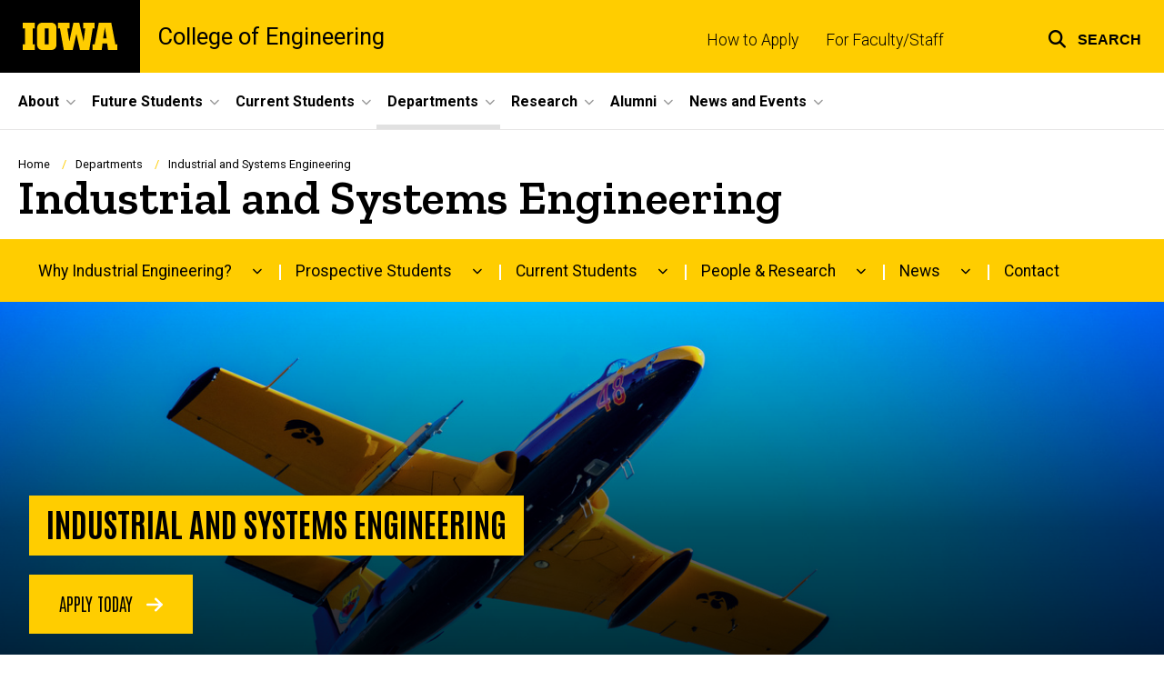

--- FILE ---
content_type: text/html; charset=UTF-8
request_url: https://engineering.uiowa.edu/ise?field_tags_target_id%5B0%5D%5Btarget_id%5D=2851&field_person_type_status_value&field_person_type_status_value_op&block_config_key=list_article%3AjqnteyH_q8juoTrzq5GshL9LQjS5nvzroLMKQkhB-2Y&page=6
body_size: 30461
content:

<!DOCTYPE html>
<html lang="en" dir="ltr" prefix="og: https://ogp.me/ns#" class="no-js">
  <head>
    <meta charset="utf-8" />
<link rel="preconnect" href="https://fonts.googleapis.com" />
<link rel="preconnect" href="https://fonts.googleapis.com" crossorigin="anonymous" />
<noscript><style>form.antibot * :not(.antibot-message) { display: none !important; }</style>
</noscript><script async src="https://www.googletagmanager.com/gtag/js?id=G-WQQ0HT3NR7"></script>
<script>window.dataLayer = window.dataLayer || [];function gtag(){dataLayer.push(arguments)};gtag("js", new Date());gtag("set", "developer_id.dMDhkMT", true);gtag("config", "G-WQQ0HT3NR7", {"groups":"default","page_placeholder":"PLACEHOLDER_page_location","allow_ad_personalization_signals":false});</script>
<meta name="description" content="Industrial engineers work to enhance systems and processes. They explore business challenges and find innovative solutions to boost efficiency, safety, and effectiveness. At Iowa, we provide an intimate, high-quality, learning environment for undergraduate and graduate students who enjoy the" />
<meta name="robots" content="index, follow" />
<link rel="canonical" href="https://engineering.uiowa.edu/ise" />
<link rel="shortlink" href="https://engineering.uiowa.edu/node/6286" />
<meta name="referrer" content="no-referrer-when-downgrade" />
<link rel="icon" href="/profiles/custom/sitenow/assets/favicon.ico" />
<link rel="mask-icon" href="/profiles/custom/sitenow/assets/safari-pinned-tab.svg" />
<link rel="icon" sizes="16x16" href="/profiles/custom/sitenow/assets/favicon-16x16.png" />
<link rel="icon" sizes="32x32" href="/profiles/custom/sitenow/assets/favicon-32x32.png" />
<link rel="icon" sizes="96x96" href="/profiles/custom/sitenow/assets/favicon-96x96.png" />
<link rel="icon" sizes="192x192" href="/profiles/custom/sitenow/assets/android-chrome-192x192.png" />
<link rel="apple-touch-icon" href="/profiles/custom/sitenow/assets/apple-touch-icon-60x60.png" />
<link rel="apple-touch-icon" sizes="72x72" href="/profiles/custom/sitenow/assets/apple-touch-icon-72x72.png" />
<link rel="apple-touch-icon" sizes="76x76" href="/profiles/custom/sitenow/assets/apple-touch-icon-76x76.png" />
<link rel="apple-touch-icon" sizes="114x114" href="/profiles/custom/sitenow/assets/apple-touch-icon-114x114.png" />
<link rel="apple-touch-icon" sizes="120x120" href="/profiles/custom/sitenow/assets/apple-touch-icon-120x120.png" />
<link rel="apple-touch-icon" sizes="144x144" href="/profiles/custom/sitenow/assets/apple-touch-icon-144x144.png" />
<link rel="apple-touch-icon" sizes="152x152" href="/profiles/custom/sitenow/assets/apple-touch-icon-152x152.png" />
<link rel="apple-touch-icon" sizes="180x180" href="/profiles/custom/sitenow/assets/apple-touch-icon-180x180.png" />
<link rel="apple-touch-icon-precomposed" sizes="180x180" href="/profiles/custom/sitenow/assets/apple-touch-icon-precomposed.png" />
<meta property="og:site_name" content="College of Engineering - The University of Iowa" />
<meta property="og:url" content="https://engineering.uiowa.edu/ise" />
<meta property="og:title" content="Industrial and Systems Engineering" />
<meta property="og:description" content="Industrial engineers work to enhance systems and processes. They explore business challenges and find innovative solutions to boost efficiency, safety, and effectiveness. At Iowa, we provide an intimate, high-quality, learning environment for undergraduate and graduate students who enjoy the" />
<meta name="twitter:card" content="summary_large_image" />
<meta name="twitter:description" content="Industrial engineers work to enhance systems and processes. They explore business challenges and find innovative solutions to boost efficiency, safety, and effectiveness. At Iowa, we provide an intimate, high-quality, learning environment for undergraduate and graduate students who enjoy the flexibility to pursue their individual interests guided by our faculty members." />
<meta name="twitter:title" content="Industrial and Systems Engineering" />
<meta name="theme-color" content="#000000" />
<link rel="manifest" href="/profiles/custom/sitenow/assets/site.webmanifest" crossorigin="use-credentials" />
<meta name="apple-mobile-web-app-status-bar-style" content="black" />
<meta http-equiv="x-ua-compatible" content="IE=edge" /><script type="text/javascript">(window.NREUM||(NREUM={})).init={ajax:{deny_list:["bam.nr-data.net"]},feature_flags:["soft_nav"]};(window.NREUM||(NREUM={})).loader_config={licenseKey:"402a1762a7",applicationID:"646710736",browserID:"647755012"};;/*! For license information please see nr-loader-rum-1.308.0.min.js.LICENSE.txt */
(()=>{var e,t,r={163:(e,t,r)=>{"use strict";r.d(t,{j:()=>E});var n=r(384),i=r(1741);var a=r(2555);r(860).K7.genericEvents;const s="experimental.resources",o="register",c=e=>{if(!e||"string"!=typeof e)return!1;try{document.createDocumentFragment().querySelector(e)}catch{return!1}return!0};var d=r(2614),u=r(944),l=r(8122);const f="[data-nr-mask]",g=e=>(0,l.a)(e,(()=>{const e={feature_flags:[],experimental:{allow_registered_children:!1,resources:!1},mask_selector:"*",block_selector:"[data-nr-block]",mask_input_options:{color:!1,date:!1,"datetime-local":!1,email:!1,month:!1,number:!1,range:!1,search:!1,tel:!1,text:!1,time:!1,url:!1,week:!1,textarea:!1,select:!1,password:!0}};return{ajax:{deny_list:void 0,block_internal:!0,enabled:!0,autoStart:!0},api:{get allow_registered_children(){return e.feature_flags.includes(o)||e.experimental.allow_registered_children},set allow_registered_children(t){e.experimental.allow_registered_children=t},duplicate_registered_data:!1},browser_consent_mode:{enabled:!1},distributed_tracing:{enabled:void 0,exclude_newrelic_header:void 0,cors_use_newrelic_header:void 0,cors_use_tracecontext_headers:void 0,allowed_origins:void 0},get feature_flags(){return e.feature_flags},set feature_flags(t){e.feature_flags=t},generic_events:{enabled:!0,autoStart:!0},harvest:{interval:30},jserrors:{enabled:!0,autoStart:!0},logging:{enabled:!0,autoStart:!0},metrics:{enabled:!0,autoStart:!0},obfuscate:void 0,page_action:{enabled:!0},page_view_event:{enabled:!0,autoStart:!0},page_view_timing:{enabled:!0,autoStart:!0},performance:{capture_marks:!1,capture_measures:!1,capture_detail:!0,resources:{get enabled(){return e.feature_flags.includes(s)||e.experimental.resources},set enabled(t){e.experimental.resources=t},asset_types:[],first_party_domains:[],ignore_newrelic:!0}},privacy:{cookies_enabled:!0},proxy:{assets:void 0,beacon:void 0},session:{expiresMs:d.wk,inactiveMs:d.BB},session_replay:{autoStart:!0,enabled:!1,preload:!1,sampling_rate:10,error_sampling_rate:100,collect_fonts:!1,inline_images:!1,fix_stylesheets:!0,mask_all_inputs:!0,get mask_text_selector(){return e.mask_selector},set mask_text_selector(t){c(t)?e.mask_selector="".concat(t,",").concat(f):""===t||null===t?e.mask_selector=f:(0,u.R)(5,t)},get block_class(){return"nr-block"},get ignore_class(){return"nr-ignore"},get mask_text_class(){return"nr-mask"},get block_selector(){return e.block_selector},set block_selector(t){c(t)?e.block_selector+=",".concat(t):""!==t&&(0,u.R)(6,t)},get mask_input_options(){return e.mask_input_options},set mask_input_options(t){t&&"object"==typeof t?e.mask_input_options={...t,password:!0}:(0,u.R)(7,t)}},session_trace:{enabled:!0,autoStart:!0},soft_navigations:{enabled:!0,autoStart:!0},spa:{enabled:!0,autoStart:!0},ssl:void 0,user_actions:{enabled:!0,elementAttributes:["id","className","tagName","type"]}}})());var p=r(6154),m=r(9324);let h=0;const v={buildEnv:m.F3,distMethod:m.Xs,version:m.xv,originTime:p.WN},b={consented:!1},y={appMetadata:{},get consented(){return this.session?.state?.consent||b.consented},set consented(e){b.consented=e},customTransaction:void 0,denyList:void 0,disabled:!1,harvester:void 0,isolatedBacklog:!1,isRecording:!1,loaderType:void 0,maxBytes:3e4,obfuscator:void 0,onerror:void 0,ptid:void 0,releaseIds:{},session:void 0,timeKeeper:void 0,registeredEntities:[],jsAttributesMetadata:{bytes:0},get harvestCount(){return++h}},_=e=>{const t=(0,l.a)(e,y),r=Object.keys(v).reduce((e,t)=>(e[t]={value:v[t],writable:!1,configurable:!0,enumerable:!0},e),{});return Object.defineProperties(t,r)};var w=r(5701);const x=e=>{const t=e.startsWith("http");e+="/",r.p=t?e:"https://"+e};var R=r(7836),k=r(3241);const A={accountID:void 0,trustKey:void 0,agentID:void 0,licenseKey:void 0,applicationID:void 0,xpid:void 0},S=e=>(0,l.a)(e,A),T=new Set;function E(e,t={},r,s){let{init:o,info:c,loader_config:d,runtime:u={},exposed:l=!0}=t;if(!c){const e=(0,n.pV)();o=e.init,c=e.info,d=e.loader_config}e.init=g(o||{}),e.loader_config=S(d||{}),c.jsAttributes??={},p.bv&&(c.jsAttributes.isWorker=!0),e.info=(0,a.D)(c);const f=e.init,m=[c.beacon,c.errorBeacon];T.has(e.agentIdentifier)||(f.proxy.assets&&(x(f.proxy.assets),m.push(f.proxy.assets)),f.proxy.beacon&&m.push(f.proxy.beacon),e.beacons=[...m],function(e){const t=(0,n.pV)();Object.getOwnPropertyNames(i.W.prototype).forEach(r=>{const n=i.W.prototype[r];if("function"!=typeof n||"constructor"===n)return;let a=t[r];e[r]&&!1!==e.exposed&&"micro-agent"!==e.runtime?.loaderType&&(t[r]=(...t)=>{const n=e[r](...t);return a?a(...t):n})})}(e),(0,n.US)("activatedFeatures",w.B)),u.denyList=[...f.ajax.deny_list||[],...f.ajax.block_internal?m:[]],u.ptid=e.agentIdentifier,u.loaderType=r,e.runtime=_(u),T.has(e.agentIdentifier)||(e.ee=R.ee.get(e.agentIdentifier),e.exposed=l,(0,k.W)({agentIdentifier:e.agentIdentifier,drained:!!w.B?.[e.agentIdentifier],type:"lifecycle",name:"initialize",feature:void 0,data:e.config})),T.add(e.agentIdentifier)}},384:(e,t,r)=>{"use strict";r.d(t,{NT:()=>s,US:()=>u,Zm:()=>o,bQ:()=>d,dV:()=>c,pV:()=>l});var n=r(6154),i=r(1863),a=r(1910);const s={beacon:"bam.nr-data.net",errorBeacon:"bam.nr-data.net"};function o(){return n.gm.NREUM||(n.gm.NREUM={}),void 0===n.gm.newrelic&&(n.gm.newrelic=n.gm.NREUM),n.gm.NREUM}function c(){let e=o();return e.o||(e.o={ST:n.gm.setTimeout,SI:n.gm.setImmediate||n.gm.setInterval,CT:n.gm.clearTimeout,XHR:n.gm.XMLHttpRequest,REQ:n.gm.Request,EV:n.gm.Event,PR:n.gm.Promise,MO:n.gm.MutationObserver,FETCH:n.gm.fetch,WS:n.gm.WebSocket},(0,a.i)(...Object.values(e.o))),e}function d(e,t){let r=o();r.initializedAgents??={},t.initializedAt={ms:(0,i.t)(),date:new Date},r.initializedAgents[e]=t}function u(e,t){o()[e]=t}function l(){return function(){let e=o();const t=e.info||{};e.info={beacon:s.beacon,errorBeacon:s.errorBeacon,...t}}(),function(){let e=o();const t=e.init||{};e.init={...t}}(),c(),function(){let e=o();const t=e.loader_config||{};e.loader_config={...t}}(),o()}},782:(e,t,r)=>{"use strict";r.d(t,{T:()=>n});const n=r(860).K7.pageViewTiming},860:(e,t,r)=>{"use strict";r.d(t,{$J:()=>u,K7:()=>c,P3:()=>d,XX:()=>i,Yy:()=>o,df:()=>a,qY:()=>n,v4:()=>s});const n="events",i="jserrors",a="browser/blobs",s="rum",o="browser/logs",c={ajax:"ajax",genericEvents:"generic_events",jserrors:i,logging:"logging",metrics:"metrics",pageAction:"page_action",pageViewEvent:"page_view_event",pageViewTiming:"page_view_timing",sessionReplay:"session_replay",sessionTrace:"session_trace",softNav:"soft_navigations",spa:"spa"},d={[c.pageViewEvent]:1,[c.pageViewTiming]:2,[c.metrics]:3,[c.jserrors]:4,[c.spa]:5,[c.ajax]:6,[c.sessionTrace]:7,[c.softNav]:8,[c.sessionReplay]:9,[c.logging]:10,[c.genericEvents]:11},u={[c.pageViewEvent]:s,[c.pageViewTiming]:n,[c.ajax]:n,[c.spa]:n,[c.softNav]:n,[c.metrics]:i,[c.jserrors]:i,[c.sessionTrace]:a,[c.sessionReplay]:a,[c.logging]:o,[c.genericEvents]:"ins"}},944:(e,t,r)=>{"use strict";r.d(t,{R:()=>i});var n=r(3241);function i(e,t){"function"==typeof console.debug&&(console.debug("New Relic Warning: https://github.com/newrelic/newrelic-browser-agent/blob/main/docs/warning-codes.md#".concat(e),t),(0,n.W)({agentIdentifier:null,drained:null,type:"data",name:"warn",feature:"warn",data:{code:e,secondary:t}}))}},1687:(e,t,r)=>{"use strict";r.d(t,{Ak:()=>d,Ze:()=>f,x3:()=>u});var n=r(3241),i=r(7836),a=r(3606),s=r(860),o=r(2646);const c={};function d(e,t){const r={staged:!1,priority:s.P3[t]||0};l(e),c[e].get(t)||c[e].set(t,r)}function u(e,t){e&&c[e]&&(c[e].get(t)&&c[e].delete(t),p(e,t,!1),c[e].size&&g(e))}function l(e){if(!e)throw new Error("agentIdentifier required");c[e]||(c[e]=new Map)}function f(e="",t="feature",r=!1){if(l(e),!e||!c[e].get(t)||r)return p(e,t);c[e].get(t).staged=!0,g(e)}function g(e){const t=Array.from(c[e]);t.every(([e,t])=>t.staged)&&(t.sort((e,t)=>e[1].priority-t[1].priority),t.forEach(([t])=>{c[e].delete(t),p(e,t)}))}function p(e,t,r=!0){const s=e?i.ee.get(e):i.ee,c=a.i.handlers;if(!s.aborted&&s.backlog&&c){if((0,n.W)({agentIdentifier:e,type:"lifecycle",name:"drain",feature:t}),r){const e=s.backlog[t],r=c[t];if(r){for(let t=0;e&&t<e.length;++t)m(e[t],r);Object.entries(r).forEach(([e,t])=>{Object.values(t||{}).forEach(t=>{t[0]?.on&&t[0]?.context()instanceof o.y&&t[0].on(e,t[1])})})}}s.isolatedBacklog||delete c[t],s.backlog[t]=null,s.emit("drain-"+t,[])}}function m(e,t){var r=e[1];Object.values(t[r]||{}).forEach(t=>{var r=e[0];if(t[0]===r){var n=t[1],i=e[3],a=e[2];n.apply(i,a)}})}},1738:(e,t,r)=>{"use strict";r.d(t,{U:()=>g,Y:()=>f});var n=r(3241),i=r(9908),a=r(1863),s=r(944),o=r(5701),c=r(3969),d=r(8362),u=r(860),l=r(4261);function f(e,t,r,a){const f=a||r;!f||f[e]&&f[e]!==d.d.prototype[e]||(f[e]=function(){(0,i.p)(c.xV,["API/"+e+"/called"],void 0,u.K7.metrics,r.ee),(0,n.W)({agentIdentifier:r.agentIdentifier,drained:!!o.B?.[r.agentIdentifier],type:"data",name:"api",feature:l.Pl+e,data:{}});try{return t.apply(this,arguments)}catch(e){(0,s.R)(23,e)}})}function g(e,t,r,n,s){const o=e.info;null===r?delete o.jsAttributes[t]:o.jsAttributes[t]=r,(s||null===r)&&(0,i.p)(l.Pl+n,[(0,a.t)(),t,r],void 0,"session",e.ee)}},1741:(e,t,r)=>{"use strict";r.d(t,{W:()=>a});var n=r(944),i=r(4261);class a{#e(e,...t){if(this[e]!==a.prototype[e])return this[e](...t);(0,n.R)(35,e)}addPageAction(e,t){return this.#e(i.hG,e,t)}register(e){return this.#e(i.eY,e)}recordCustomEvent(e,t){return this.#e(i.fF,e,t)}setPageViewName(e,t){return this.#e(i.Fw,e,t)}setCustomAttribute(e,t,r){return this.#e(i.cD,e,t,r)}noticeError(e,t){return this.#e(i.o5,e,t)}setUserId(e,t=!1){return this.#e(i.Dl,e,t)}setApplicationVersion(e){return this.#e(i.nb,e)}setErrorHandler(e){return this.#e(i.bt,e)}addRelease(e,t){return this.#e(i.k6,e,t)}log(e,t){return this.#e(i.$9,e,t)}start(){return this.#e(i.d3)}finished(e){return this.#e(i.BL,e)}recordReplay(){return this.#e(i.CH)}pauseReplay(){return this.#e(i.Tb)}addToTrace(e){return this.#e(i.U2,e)}setCurrentRouteName(e){return this.#e(i.PA,e)}interaction(e){return this.#e(i.dT,e)}wrapLogger(e,t,r){return this.#e(i.Wb,e,t,r)}measure(e,t){return this.#e(i.V1,e,t)}consent(e){return this.#e(i.Pv,e)}}},1863:(e,t,r)=>{"use strict";function n(){return Math.floor(performance.now())}r.d(t,{t:()=>n})},1910:(e,t,r)=>{"use strict";r.d(t,{i:()=>a});var n=r(944);const i=new Map;function a(...e){return e.every(e=>{if(i.has(e))return i.get(e);const t="function"==typeof e?e.toString():"",r=t.includes("[native code]"),a=t.includes("nrWrapper");return r||a||(0,n.R)(64,e?.name||t),i.set(e,r),r})}},2555:(e,t,r)=>{"use strict";r.d(t,{D:()=>o,f:()=>s});var n=r(384),i=r(8122);const a={beacon:n.NT.beacon,errorBeacon:n.NT.errorBeacon,licenseKey:void 0,applicationID:void 0,sa:void 0,queueTime:void 0,applicationTime:void 0,ttGuid:void 0,user:void 0,account:void 0,product:void 0,extra:void 0,jsAttributes:{},userAttributes:void 0,atts:void 0,transactionName:void 0,tNamePlain:void 0};function s(e){try{return!!e.licenseKey&&!!e.errorBeacon&&!!e.applicationID}catch(e){return!1}}const o=e=>(0,i.a)(e,a)},2614:(e,t,r)=>{"use strict";r.d(t,{BB:()=>s,H3:()=>n,g:()=>d,iL:()=>c,tS:()=>o,uh:()=>i,wk:()=>a});const n="NRBA",i="SESSION",a=144e5,s=18e5,o={STARTED:"session-started",PAUSE:"session-pause",RESET:"session-reset",RESUME:"session-resume",UPDATE:"session-update"},c={SAME_TAB:"same-tab",CROSS_TAB:"cross-tab"},d={OFF:0,FULL:1,ERROR:2}},2646:(e,t,r)=>{"use strict";r.d(t,{y:()=>n});class n{constructor(e){this.contextId=e}}},2843:(e,t,r)=>{"use strict";r.d(t,{G:()=>a,u:()=>i});var n=r(3878);function i(e,t=!1,r,i){(0,n.DD)("visibilitychange",function(){if(t)return void("hidden"===document.visibilityState&&e());e(document.visibilityState)},r,i)}function a(e,t,r){(0,n.sp)("pagehide",e,t,r)}},3241:(e,t,r)=>{"use strict";r.d(t,{W:()=>a});var n=r(6154);const i="newrelic";function a(e={}){try{n.gm.dispatchEvent(new CustomEvent(i,{detail:e}))}catch(e){}}},3606:(e,t,r)=>{"use strict";r.d(t,{i:()=>a});var n=r(9908);a.on=s;var i=a.handlers={};function a(e,t,r,a){s(a||n.d,i,e,t,r)}function s(e,t,r,i,a){a||(a="feature"),e||(e=n.d);var s=t[a]=t[a]||{};(s[r]=s[r]||[]).push([e,i])}},3878:(e,t,r)=>{"use strict";function n(e,t){return{capture:e,passive:!1,signal:t}}function i(e,t,r=!1,i){window.addEventListener(e,t,n(r,i))}function a(e,t,r=!1,i){document.addEventListener(e,t,n(r,i))}r.d(t,{DD:()=>a,jT:()=>n,sp:()=>i})},3969:(e,t,r)=>{"use strict";r.d(t,{TZ:()=>n,XG:()=>o,rs:()=>i,xV:()=>s,z_:()=>a});const n=r(860).K7.metrics,i="sm",a="cm",s="storeSupportabilityMetrics",o="storeEventMetrics"},4234:(e,t,r)=>{"use strict";r.d(t,{W:()=>a});var n=r(7836),i=r(1687);class a{constructor(e,t){this.agentIdentifier=e,this.ee=n.ee.get(e),this.featureName=t,this.blocked=!1}deregisterDrain(){(0,i.x3)(this.agentIdentifier,this.featureName)}}},4261:(e,t,r)=>{"use strict";r.d(t,{$9:()=>d,BL:()=>o,CH:()=>g,Dl:()=>_,Fw:()=>y,PA:()=>h,Pl:()=>n,Pv:()=>k,Tb:()=>l,U2:()=>a,V1:()=>R,Wb:()=>x,bt:()=>b,cD:()=>v,d3:()=>w,dT:()=>c,eY:()=>p,fF:()=>f,hG:()=>i,k6:()=>s,nb:()=>m,o5:()=>u});const n="api-",i="addPageAction",a="addToTrace",s="addRelease",o="finished",c="interaction",d="log",u="noticeError",l="pauseReplay",f="recordCustomEvent",g="recordReplay",p="register",m="setApplicationVersion",h="setCurrentRouteName",v="setCustomAttribute",b="setErrorHandler",y="setPageViewName",_="setUserId",w="start",x="wrapLogger",R="measure",k="consent"},5289:(e,t,r)=>{"use strict";r.d(t,{GG:()=>s,Qr:()=>c,sB:()=>o});var n=r(3878),i=r(6389);function a(){return"undefined"==typeof document||"complete"===document.readyState}function s(e,t){if(a())return e();const r=(0,i.J)(e),s=setInterval(()=>{a()&&(clearInterval(s),r())},500);(0,n.sp)("load",r,t)}function o(e){if(a())return e();(0,n.DD)("DOMContentLoaded",e)}function c(e){if(a())return e();(0,n.sp)("popstate",e)}},5607:(e,t,r)=>{"use strict";r.d(t,{W:()=>n});const n=(0,r(9566).bz)()},5701:(e,t,r)=>{"use strict";r.d(t,{B:()=>a,t:()=>s});var n=r(3241);const i=new Set,a={};function s(e,t){const r=t.agentIdentifier;a[r]??={},e&&"object"==typeof e&&(i.has(r)||(t.ee.emit("rumresp",[e]),a[r]=e,i.add(r),(0,n.W)({agentIdentifier:r,loaded:!0,drained:!0,type:"lifecycle",name:"load",feature:void 0,data:e})))}},6154:(e,t,r)=>{"use strict";r.d(t,{OF:()=>c,RI:()=>i,WN:()=>u,bv:()=>a,eN:()=>l,gm:()=>s,mw:()=>o,sb:()=>d});var n=r(1863);const i="undefined"!=typeof window&&!!window.document,a="undefined"!=typeof WorkerGlobalScope&&("undefined"!=typeof self&&self instanceof WorkerGlobalScope&&self.navigator instanceof WorkerNavigator||"undefined"!=typeof globalThis&&globalThis instanceof WorkerGlobalScope&&globalThis.navigator instanceof WorkerNavigator),s=i?window:"undefined"!=typeof WorkerGlobalScope&&("undefined"!=typeof self&&self instanceof WorkerGlobalScope&&self||"undefined"!=typeof globalThis&&globalThis instanceof WorkerGlobalScope&&globalThis),o=Boolean("hidden"===s?.document?.visibilityState),c=/iPad|iPhone|iPod/.test(s.navigator?.userAgent),d=c&&"undefined"==typeof SharedWorker,u=((()=>{const e=s.navigator?.userAgent?.match(/Firefox[/\s](\d+\.\d+)/);Array.isArray(e)&&e.length>=2&&e[1]})(),Date.now()-(0,n.t)()),l=()=>"undefined"!=typeof PerformanceNavigationTiming&&s?.performance?.getEntriesByType("navigation")?.[0]?.responseStart},6389:(e,t,r)=>{"use strict";function n(e,t=500,r={}){const n=r?.leading||!1;let i;return(...r)=>{n&&void 0===i&&(e.apply(this,r),i=setTimeout(()=>{i=clearTimeout(i)},t)),n||(clearTimeout(i),i=setTimeout(()=>{e.apply(this,r)},t))}}function i(e){let t=!1;return(...r)=>{t||(t=!0,e.apply(this,r))}}r.d(t,{J:()=>i,s:()=>n})},6630:(e,t,r)=>{"use strict";r.d(t,{T:()=>n});const n=r(860).K7.pageViewEvent},7699:(e,t,r)=>{"use strict";r.d(t,{It:()=>a,KC:()=>o,No:()=>i,qh:()=>s});var n=r(860);const i=16e3,a=1e6,s="SESSION_ERROR",o={[n.K7.logging]:!0,[n.K7.genericEvents]:!1,[n.K7.jserrors]:!1,[n.K7.ajax]:!1}},7836:(e,t,r)=>{"use strict";r.d(t,{P:()=>o,ee:()=>c});var n=r(384),i=r(8990),a=r(2646),s=r(5607);const o="nr@context:".concat(s.W),c=function e(t,r){var n={},s={},u={},l=!1;try{l=16===r.length&&d.initializedAgents?.[r]?.runtime.isolatedBacklog}catch(e){}var f={on:p,addEventListener:p,removeEventListener:function(e,t){var r=n[e];if(!r)return;for(var i=0;i<r.length;i++)r[i]===t&&r.splice(i,1)},emit:function(e,r,n,i,a){!1!==a&&(a=!0);if(c.aborted&&!i)return;t&&a&&t.emit(e,r,n);var o=g(n);m(e).forEach(e=>{e.apply(o,r)});var d=v()[s[e]];d&&d.push([f,e,r,o]);return o},get:h,listeners:m,context:g,buffer:function(e,t){const r=v();if(t=t||"feature",f.aborted)return;Object.entries(e||{}).forEach(([e,n])=>{s[n]=t,t in r||(r[t]=[])})},abort:function(){f._aborted=!0,Object.keys(f.backlog).forEach(e=>{delete f.backlog[e]})},isBuffering:function(e){return!!v()[s[e]]},debugId:r,backlog:l?{}:t&&"object"==typeof t.backlog?t.backlog:{},isolatedBacklog:l};return Object.defineProperty(f,"aborted",{get:()=>{let e=f._aborted||!1;return e||(t&&(e=t.aborted),e)}}),f;function g(e){return e&&e instanceof a.y?e:e?(0,i.I)(e,o,()=>new a.y(o)):new a.y(o)}function p(e,t){n[e]=m(e).concat(t)}function m(e){return n[e]||[]}function h(t){return u[t]=u[t]||e(f,t)}function v(){return f.backlog}}(void 0,"globalEE"),d=(0,n.Zm)();d.ee||(d.ee=c)},8122:(e,t,r)=>{"use strict";r.d(t,{a:()=>i});var n=r(944);function i(e,t){try{if(!e||"object"!=typeof e)return(0,n.R)(3);if(!t||"object"!=typeof t)return(0,n.R)(4);const r=Object.create(Object.getPrototypeOf(t),Object.getOwnPropertyDescriptors(t)),a=0===Object.keys(r).length?e:r;for(let s in a)if(void 0!==e[s])try{if(null===e[s]){r[s]=null;continue}Array.isArray(e[s])&&Array.isArray(t[s])?r[s]=Array.from(new Set([...e[s],...t[s]])):"object"==typeof e[s]&&"object"==typeof t[s]?r[s]=i(e[s],t[s]):r[s]=e[s]}catch(e){r[s]||(0,n.R)(1,e)}return r}catch(e){(0,n.R)(2,e)}}},8362:(e,t,r)=>{"use strict";r.d(t,{d:()=>a});var n=r(9566),i=r(1741);class a extends i.W{agentIdentifier=(0,n.LA)(16)}},8374:(e,t,r)=>{r.nc=(()=>{try{return document?.currentScript?.nonce}catch(e){}return""})()},8990:(e,t,r)=>{"use strict";r.d(t,{I:()=>i});var n=Object.prototype.hasOwnProperty;function i(e,t,r){if(n.call(e,t))return e[t];var i=r();if(Object.defineProperty&&Object.keys)try{return Object.defineProperty(e,t,{value:i,writable:!0,enumerable:!1}),i}catch(e){}return e[t]=i,i}},9324:(e,t,r)=>{"use strict";r.d(t,{F3:()=>i,Xs:()=>a,xv:()=>n});const n="1.308.0",i="PROD",a="CDN"},9566:(e,t,r)=>{"use strict";r.d(t,{LA:()=>o,bz:()=>s});var n=r(6154);const i="xxxxxxxx-xxxx-4xxx-yxxx-xxxxxxxxxxxx";function a(e,t){return e?15&e[t]:16*Math.random()|0}function s(){const e=n.gm?.crypto||n.gm?.msCrypto;let t,r=0;return e&&e.getRandomValues&&(t=e.getRandomValues(new Uint8Array(30))),i.split("").map(e=>"x"===e?a(t,r++).toString(16):"y"===e?(3&a()|8).toString(16):e).join("")}function o(e){const t=n.gm?.crypto||n.gm?.msCrypto;let r,i=0;t&&t.getRandomValues&&(r=t.getRandomValues(new Uint8Array(e)));const s=[];for(var o=0;o<e;o++)s.push(a(r,i++).toString(16));return s.join("")}},9908:(e,t,r)=>{"use strict";r.d(t,{d:()=>n,p:()=>i});var n=r(7836).ee.get("handle");function i(e,t,r,i,a){a?(a.buffer([e],i),a.emit(e,t,r)):(n.buffer([e],i),n.emit(e,t,r))}}},n={};function i(e){var t=n[e];if(void 0!==t)return t.exports;var a=n[e]={exports:{}};return r[e](a,a.exports,i),a.exports}i.m=r,i.d=(e,t)=>{for(var r in t)i.o(t,r)&&!i.o(e,r)&&Object.defineProperty(e,r,{enumerable:!0,get:t[r]})},i.f={},i.e=e=>Promise.all(Object.keys(i.f).reduce((t,r)=>(i.f[r](e,t),t),[])),i.u=e=>"nr-rum-1.308.0.min.js",i.o=(e,t)=>Object.prototype.hasOwnProperty.call(e,t),e={},t="NRBA-1.308.0.PROD:",i.l=(r,n,a,s)=>{if(e[r])e[r].push(n);else{var o,c;if(void 0!==a)for(var d=document.getElementsByTagName("script"),u=0;u<d.length;u++){var l=d[u];if(l.getAttribute("src")==r||l.getAttribute("data-webpack")==t+a){o=l;break}}if(!o){c=!0;var f={296:"sha512-+MIMDsOcckGXa1EdWHqFNv7P+JUkd5kQwCBr3KE6uCvnsBNUrdSt4a/3/L4j4TxtnaMNjHpza2/erNQbpacJQA=="};(o=document.createElement("script")).charset="utf-8",i.nc&&o.setAttribute("nonce",i.nc),o.setAttribute("data-webpack",t+a),o.src=r,0!==o.src.indexOf(window.location.origin+"/")&&(o.crossOrigin="anonymous"),f[s]&&(o.integrity=f[s])}e[r]=[n];var g=(t,n)=>{o.onerror=o.onload=null,clearTimeout(p);var i=e[r];if(delete e[r],o.parentNode&&o.parentNode.removeChild(o),i&&i.forEach(e=>e(n)),t)return t(n)},p=setTimeout(g.bind(null,void 0,{type:"timeout",target:o}),12e4);o.onerror=g.bind(null,o.onerror),o.onload=g.bind(null,o.onload),c&&document.head.appendChild(o)}},i.r=e=>{"undefined"!=typeof Symbol&&Symbol.toStringTag&&Object.defineProperty(e,Symbol.toStringTag,{value:"Module"}),Object.defineProperty(e,"__esModule",{value:!0})},i.p="https://js-agent.newrelic.com/",(()=>{var e={374:0,840:0};i.f.j=(t,r)=>{var n=i.o(e,t)?e[t]:void 0;if(0!==n)if(n)r.push(n[2]);else{var a=new Promise((r,i)=>n=e[t]=[r,i]);r.push(n[2]=a);var s=i.p+i.u(t),o=new Error;i.l(s,r=>{if(i.o(e,t)&&(0!==(n=e[t])&&(e[t]=void 0),n)){var a=r&&("load"===r.type?"missing":r.type),s=r&&r.target&&r.target.src;o.message="Loading chunk "+t+" failed: ("+a+": "+s+")",o.name="ChunkLoadError",o.type=a,o.request=s,n[1](o)}},"chunk-"+t,t)}};var t=(t,r)=>{var n,a,[s,o,c]=r,d=0;if(s.some(t=>0!==e[t])){for(n in o)i.o(o,n)&&(i.m[n]=o[n]);if(c)c(i)}for(t&&t(r);d<s.length;d++)a=s[d],i.o(e,a)&&e[a]&&e[a][0](),e[a]=0},r=self["webpackChunk:NRBA-1.308.0.PROD"]=self["webpackChunk:NRBA-1.308.0.PROD"]||[];r.forEach(t.bind(null,0)),r.push=t.bind(null,r.push.bind(r))})(),(()=>{"use strict";i(8374);var e=i(8362),t=i(860);const r=Object.values(t.K7);var n=i(163);var a=i(9908),s=i(1863),o=i(4261),c=i(1738);var d=i(1687),u=i(4234),l=i(5289),f=i(6154),g=i(944),p=i(384);const m=e=>f.RI&&!0===e?.privacy.cookies_enabled;function h(e){return!!(0,p.dV)().o.MO&&m(e)&&!0===e?.session_trace.enabled}var v=i(6389),b=i(7699);class y extends u.W{constructor(e,t){super(e.agentIdentifier,t),this.agentRef=e,this.abortHandler=void 0,this.featAggregate=void 0,this.loadedSuccessfully=void 0,this.onAggregateImported=new Promise(e=>{this.loadedSuccessfully=e}),this.deferred=Promise.resolve(),!1===e.init[this.featureName].autoStart?this.deferred=new Promise((t,r)=>{this.ee.on("manual-start-all",(0,v.J)(()=>{(0,d.Ak)(e.agentIdentifier,this.featureName),t()}))}):(0,d.Ak)(e.agentIdentifier,t)}importAggregator(e,t,r={}){if(this.featAggregate)return;const n=async()=>{let n;await this.deferred;try{if(m(e.init)){const{setupAgentSession:t}=await i.e(296).then(i.bind(i,3305));n=t(e)}}catch(e){(0,g.R)(20,e),this.ee.emit("internal-error",[e]),(0,a.p)(b.qh,[e],void 0,this.featureName,this.ee)}try{if(!this.#t(this.featureName,n,e.init))return(0,d.Ze)(this.agentIdentifier,this.featureName),void this.loadedSuccessfully(!1);const{Aggregate:i}=await t();this.featAggregate=new i(e,r),e.runtime.harvester.initializedAggregates.push(this.featAggregate),this.loadedSuccessfully(!0)}catch(e){(0,g.R)(34,e),this.abortHandler?.(),(0,d.Ze)(this.agentIdentifier,this.featureName,!0),this.loadedSuccessfully(!1),this.ee&&this.ee.abort()}};f.RI?(0,l.GG)(()=>n(),!0):n()}#t(e,r,n){if(this.blocked)return!1;switch(e){case t.K7.sessionReplay:return h(n)&&!!r;case t.K7.sessionTrace:return!!r;default:return!0}}}var _=i(6630),w=i(2614),x=i(3241);class R extends y{static featureName=_.T;constructor(e){var t;super(e,_.T),this.setupInspectionEvents(e.agentIdentifier),t=e,(0,c.Y)(o.Fw,function(e,r){"string"==typeof e&&("/"!==e.charAt(0)&&(e="/"+e),t.runtime.customTransaction=(r||"http://custom.transaction")+e,(0,a.p)(o.Pl+o.Fw,[(0,s.t)()],void 0,void 0,t.ee))},t),this.importAggregator(e,()=>i.e(296).then(i.bind(i,3943)))}setupInspectionEvents(e){const t=(t,r)=>{t&&(0,x.W)({agentIdentifier:e,timeStamp:t.timeStamp,loaded:"complete"===t.target.readyState,type:"window",name:r,data:t.target.location+""})};(0,l.sB)(e=>{t(e,"DOMContentLoaded")}),(0,l.GG)(e=>{t(e,"load")}),(0,l.Qr)(e=>{t(e,"navigate")}),this.ee.on(w.tS.UPDATE,(t,r)=>{(0,x.W)({agentIdentifier:e,type:"lifecycle",name:"session",data:r})})}}class k extends e.d{constructor(e){var t;(super(),f.gm)?(this.features={},(0,p.bQ)(this.agentIdentifier,this),this.desiredFeatures=new Set(e.features||[]),this.desiredFeatures.add(R),(0,n.j)(this,e,e.loaderType||"agent"),t=this,(0,c.Y)(o.cD,function(e,r,n=!1){if("string"==typeof e){if(["string","number","boolean"].includes(typeof r)||null===r)return(0,c.U)(t,e,r,o.cD,n);(0,g.R)(40,typeof r)}else(0,g.R)(39,typeof e)},t),function(e){(0,c.Y)(o.Dl,function(t,r=!1){if("string"!=typeof t&&null!==t)return void(0,g.R)(41,typeof t);const n=e.info.jsAttributes["enduser.id"];r&&null!=n&&n!==t?(0,a.p)(o.Pl+"setUserIdAndResetSession",[t],void 0,"session",e.ee):(0,c.U)(e,"enduser.id",t,o.Dl,!0)},e)}(this),function(e){(0,c.Y)(o.nb,function(t){if("string"==typeof t||null===t)return(0,c.U)(e,"application.version",t,o.nb,!1);(0,g.R)(42,typeof t)},e)}(this),function(e){(0,c.Y)(o.d3,function(){e.ee.emit("manual-start-all")},e)}(this),function(e){(0,c.Y)(o.Pv,function(t=!0){if("boolean"==typeof t){if((0,a.p)(o.Pl+o.Pv,[t],void 0,"session",e.ee),e.runtime.consented=t,t){const t=e.features.page_view_event;t.onAggregateImported.then(e=>{const r=t.featAggregate;e&&!r.sentRum&&r.sendRum()})}}else(0,g.R)(65,typeof t)},e)}(this),this.run()):(0,g.R)(21)}get config(){return{info:this.info,init:this.init,loader_config:this.loader_config,runtime:this.runtime}}get api(){return this}run(){try{const e=function(e){const t={};return r.forEach(r=>{t[r]=!!e[r]?.enabled}),t}(this.init),n=[...this.desiredFeatures];n.sort((e,r)=>t.P3[e.featureName]-t.P3[r.featureName]),n.forEach(r=>{if(!e[r.featureName]&&r.featureName!==t.K7.pageViewEvent)return;if(r.featureName===t.K7.spa)return void(0,g.R)(67);const n=function(e){switch(e){case t.K7.ajax:return[t.K7.jserrors];case t.K7.sessionTrace:return[t.K7.ajax,t.K7.pageViewEvent];case t.K7.sessionReplay:return[t.K7.sessionTrace];case t.K7.pageViewTiming:return[t.K7.pageViewEvent];default:return[]}}(r.featureName).filter(e=>!(e in this.features));n.length>0&&(0,g.R)(36,{targetFeature:r.featureName,missingDependencies:n}),this.features[r.featureName]=new r(this)})}catch(e){(0,g.R)(22,e);for(const e in this.features)this.features[e].abortHandler?.();const t=(0,p.Zm)();delete t.initializedAgents[this.agentIdentifier]?.features,delete this.sharedAggregator;return t.ee.get(this.agentIdentifier).abort(),!1}}}var A=i(2843),S=i(782);class T extends y{static featureName=S.T;constructor(e){super(e,S.T),f.RI&&((0,A.u)(()=>(0,a.p)("docHidden",[(0,s.t)()],void 0,S.T,this.ee),!0),(0,A.G)(()=>(0,a.p)("winPagehide",[(0,s.t)()],void 0,S.T,this.ee)),this.importAggregator(e,()=>i.e(296).then(i.bind(i,2117))))}}var E=i(3969);class I extends y{static featureName=E.TZ;constructor(e){super(e,E.TZ),f.RI&&document.addEventListener("securitypolicyviolation",e=>{(0,a.p)(E.xV,["Generic/CSPViolation/Detected"],void 0,this.featureName,this.ee)}),this.importAggregator(e,()=>i.e(296).then(i.bind(i,9623)))}}new k({features:[R,T,I],loaderType:"lite"})})()})();</script>
<meta name="msapplication-square150x150logo" content="/profiles/custom/sitenow/assets/mstile-150x150.png" />
<meta name="msapplication-tilecolor" content="#000000" />
<meta name="msapplication-tileimage" content="/profiles/custom/sitenow/assets/mstile-150x150.png" />
<meta name="Generator" content="Drupal 10 (https://www.drupal.org)" />
<meta name="MobileOptimized" content="width" />
<meta name="HandheldFriendly" content="true" />
<meta name="viewport" content="width=device-width, initial-scale=1.0" />
<meta name="web-author" content="SiteNow v3 (https://sitenow.uiowa.edu)" />
<script src="/sites/engineering.uiowa.edu/files/google_tag/college_of_engineering/google_tag.script.js?t984sh" defer></script>
<script src="/sites/engineering.uiowa.edu/files/google_tag/gtm_for_main_site/google_tag.script.js?t984sh" defer></script>

    <title>Industrial and Systems Engineering | College of Engineering - The University of Iowa | Page 6</title>
    <link rel="stylesheet" media="all" href="/sites/engineering.uiowa.edu/files/css/css_fExlpS9Q0UFRwzcY9Yf0Uh6Z9AQ6Rtlz0-HZwj0SjFU.css?delta=0&amp;language=en&amp;theme=uids_base&amp;include=[base64]" />
<link rel="stylesheet" media="all" href="/sites/engineering.uiowa.edu/files/css/css_PAZa3u76BBCFEefdr5DstoZgQSZhILkp5A4TX9ks434.css?delta=1&amp;language=en&amp;theme=uids_base&amp;include=[base64]" />
<link rel="stylesheet" media="all" href="https://fonts.googleapis.com/css2?family=Roboto:ital,wght@0,300;0,400;0,500;0,700;0,900;1,400;1,700&amp;display=swap" />
<link rel="stylesheet" media="all" href="https://fonts.googleapis.com/css2?family=Zilla+Slab:wght@400;600;700&amp;display=swap" />
<link rel="stylesheet" media="all" href="https://fonts.googleapis.com/css2?family=Antonio:wght@100;300;700&amp;display=swap" />
<link rel="stylesheet" media="all" href="/sites/engineering.uiowa.edu/files/css/css_BCj1lmIuKvn0ZN3-X62b3Tlpw65B3pIAAGXybXtUxto.css?delta=5&amp;language=en&amp;theme=uids_base&amp;include=[base64]" />
<link rel="stylesheet" media="all" href="/themes/custom/uids_base/assets/css/components/banner.css?t984sh" />
<link rel="stylesheet" media="all" href="/themes/custom/uids_base/assets/css/components/card.css?t984sh" />
<link rel="stylesheet" media="all" href="/themes/custom/uids_base/assets/css/paragraphs/uiowa-paragraphs-card.css?t984sh" />
<link rel="stylesheet" media="all" href="/themes/custom/uids_base/assets/css/components/cta.css?t984sh" />
<link rel="stylesheet" media="all" href="/themes/custom/uids_base/assets/css/components/embed.css?t984sh" />
<link rel="stylesheet" media="all" href="/themes/custom/uids_base/assets/css/media/embedded-entity.css?t984sh" />
<link rel="stylesheet" media="all" href="/sites/engineering.uiowa.edu/files/css/css_k_CfZ5yFGGQfXBTKalWFzaf6VgpVK_gIWymrqTKUNPE.css?delta=12&amp;language=en&amp;theme=uids_base&amp;include=[base64]" />
<link rel="stylesheet" media="all" href="/themes/custom/uids_base/assets/css/components/menus/superfish/horizontal-menu.css?t984sh" />
<link rel="stylesheet" media="all" href="/themes/custom/uids_base/assets/css/components/image.css?t984sh" />
<link rel="stylesheet" media="all" href="/themes/custom/uids_base/assets/css/components/logo.css?t984sh" />
<link rel="stylesheet" media="all" href="/themes/custom/uids_base/assets/css/components/menus/main-menu.css?t984sh" />
<link rel="stylesheet" media="all" href="/themes/custom/uids_base/assets/css/media/media--type-image.css?t984sh" />
<link rel="stylesheet" media="all" href="/themes/custom/uids_base/assets/css/components/menus/superfish/mega-menu.css?t984sh" />
<link rel="stylesheet" media="all" href="/themes/custom/uids_base/assets/css/content/node--type--article.css?t984sh" />
<link rel="stylesheet" media="all" href="/themes/custom/uids_base/assets/css/content/node--type--page.css?t984sh" />
<link rel="stylesheet" media="all" href="/themes/custom/uids_base/assets/css/paragraphs/uiowa-paragraphs-lists.css?t984sh" />
<link rel="stylesheet" media="all" href="/themes/custom/uids_base/assets/css/components/video/video-utilities.css?t984sh" />
<link rel="stylesheet" media="all" href="/themes/custom/uids_base/assets/css/components/top-scroll.css?t984sh" />
<link rel="stylesheet" media="all" href="/themes/custom/uids_base/assets/css/views/view-display-id-block_articles_archive.css?t984sh" />
<link rel="stylesheet" media="all" href="/themes/custom/uids_base/assets/css/views/view-articles--list.css?t984sh" />
<link rel="stylesheet" media="all" href="/themes/custom/uids_base/assets/css/views/view-display-id-people.css?t984sh" />
<link rel="stylesheet" media="all" href="/themes/custom/uids_base/assets/css/views/view-display-id-page_articles.css?t984sh" />
<link rel="stylesheet" media="all" href="/themes/custom/uids_base/assets/css/views/view-taxonomy-term.css?t984sh" />
<link rel="stylesheet" media="all" href="/themes/custom/uids_base/assets/css/views/views.css?t984sh" />
<link rel="stylesheet" media="all" href="/themes/custom/uids_base/assets/css/components/media.css?t984sh" />
<link rel="stylesheet" media="all" href="/sites/engineering.uiowa.edu/files/css/css_R4CZQjTNFC0GrQJGrjSBChMSV9GXRAQWHJLgeoaKUD8.css?delta=31&amp;language=en&amp;theme=uids_base&amp;include=[base64]" />
<link rel="stylesheet" media="print" href="/sites/engineering.uiowa.edu/files/css/css_ZkB4L94yHidl3VkRzU3FZ2ynjIcU6r7dMw_iIXbj_Lc.css?delta=32&amp;language=en&amp;theme=uids_base&amp;include=[base64]" />
<link rel="stylesheet" media="all" href="/sites/engineering.uiowa.edu/files/css/css_9g09eTrnM6NIml4LHaiqDqBu24HyP4GDqvzKGpduBX4.css?delta=33&amp;language=en&amp;theme=uids_base&amp;include=[base64]" />
<link rel="stylesheet" media="all" href="/themes/custom/uids_base/assets/css/components/search-toggle.css?t984sh" />
<link rel="stylesheet" media="all" href="/sites/engineering.uiowa.edu/files/css/css_XLoHBJX09Qbmgr-lpampQN2ZvXm7TDkiKVPQDZWnatM.css?delta=35&amp;language=en&amp;theme=uids_base&amp;include=[base64]" />

    <script src="/libraries/fontawesome/js/fontawesome.min.js?v=6.7.2" defer></script>
<script src="/libraries/fontawesome/js/brands.min.js?v=6.7.2" defer></script>
<script src="/libraries/fontawesome/js/regular.min.js?v=6.7.2" defer></script>
<script src="/libraries/fontawesome/js/solid.min.js?v=6.7.2" defer></script>

  </head>
  <body class="layout-page-sidebars-none header-not-sticky top-scroll path-node page-node-type-page inline has-top-links layout-builder-enabled">

<div class="skip-link-region" role="region" aria-label="skip-link">
  <a href="#main-content" class="visually-hidden focusable skip-link" role="link" aria-label="skip to main content">
    Skip to main content
  </a>
</div>


<noscript><iframe src="https://www.googletagmanager.com/ns.html?id=GTM-5JLZBGGS" height="0" width="0" style="display:none;visibility:hidden"></iframe></noscript><noscript><iframe src="https://www.googletagmanager.com/ns.html?id=GTM-T7M7L73" height="0" width="0" style="display:none;visibility:hidden"></iframe></noscript>
  <div class="dialog-off-canvas-main-canvas" data-off-canvas-main-canvas>
    


  


<header data-uids-header  class="iowa-bar--full iowa-bar horizontal">
  <div class="iowa-bar__container">
                  

                      

<div class="logo logo--tab">
  <a href="https://uiowa.edu">
    <div class="element-invisible">The University of Iowa</div>
    <svg xmlns="http://www.w3.org/2000/svg" class="logo-icon" aria-labelledby="logo-header" role="img" viewBox="0 0 311.6 90.2">
      <path class="st0" d="M40 18.8h-7.3v52.4H40v19H0v-19h7.3V18.8H0V0h40V18.8z"/>
      <path class="st0" d="M93.8 90.2h-29c-10.5 0-17.4-6.9-17.4-18.2V18.2C47.4 7 54.4 0 64.8 0h29c10.5 0 17.4 7 17.4 18.2V72C111.2 83.2 104.2 90.2 93.8 90.2zM85.6 71.2V18.8H73v52.4H85.6z"/>
      <path class="st0" d="M122.6 18.8h-6.4V0h38v18.9H147l6.5 43.4L167 0h19.2l14.4 62.3 5.2-43.4h-6.6V0h37.5v18.9h-6.2l-11.3 71.4h-30.6l-11.8-53.2 -12.1 53.1h-29.4L122.6 18.8z"/>
      <path class="st0" d="M230.1 71.2h6.9L250.7 0h41l13.5 71.2h6.4v19H281l-2.9-22h-15.2l-2.7 22h-30L230.1 71.2 230.1 71.2zM276.5 51.7l-5.8-36.4 -6 36.4H276.5z"/>
      <image src="/themes/custom/uids_base/uids/assets/images/uiowa-primary.png">
        <title id="logo-header">University of Iowa</title>
      </image>
    </svg>
  </a>
</div>
                        
            <h1 class="site-name">
        <a href="/">
            College of Engineering
          </a>
      </h1>
  
          <nav role="navigation" aria-labelledby="block-uids-base-toplinks-menu" id="block-uids-base-toplinks" class="menu--top nav block block-menu navigation menu--top-links">
            
  <h2 class="visually-hidden" id="block-uids-base-toplinks-menu">Top links</h2>
  

                      <ul class="menu">
                        <li class="menu-item">
        <a href="https://admissions.uiowa.edu/apply/how-apply/first-year-admissions" title="Apply to the University of Iowa">How to Apply</a>
              </li>
                <li class="menu-item">
        <a href="/faculty-and-staff" data-drupal-link-system-path="node/111">For Faculty/Staff</a>
              </li>
        </ul>
  


  </nav>


  
      


<div class="search-wrapper">
    <div class="search-overlay" id="search-overlay" aria-hidden="true" aria-label="search tools for this site">
          <div class="region region-search">
      <div id="block-uiowasearch" class="block block-uiowa-search block-uiowa-search-form">
    
    
          <form class="uiowa-search--search-form search-google-appliance-search-form form uids-search" aria-label="site search" role="search" data-drupal-selector="uiowa-search-form" action="/search" method="post" id="uiowa-search-form" accept-charset="UTF-8">
        <label class="sr-only" for="edit-search-terms">Search</label>
        <input placeholder="Search this site" data-drupal-selector="edit-search-terms" type="text" id="edit-search-terms" name="search-terms" value="" size="15" maxlength="256" />

        <button aria-label="Submit Search" type="Submit"><span>Submit Search</span></button>
<input autocomplete="off" data-drupal-selector="form-r9ogbar8jpruclgmwntmecedmed7zinyxjadxgyvoq8" type="hidden" name="form_build_id" value="form-R9OGBar8JPRuCLGmWNTmecEDmed7ZiNyXjAdxGYVOq8" />
<input data-drupal-selector="edit-uiowa-search-form" type="hidden" name="form_id" value="uiowa_search_form" />

</form>

      </div>

  </div>

        
    </div>

      <button type="button" class="search-button" role="button" aria-expanded="false" aria-controls="search-overlay" aria-label="Toggle search form">
	<span id="search-button-label">Search</span>
</button>
  
</div>
  
    </div>

        </header>

      
    
        
    <nav class="nav--horizontal" aria-label="Primary menu">
      <div class="page__container">
          <div class="region region-primary-menu">
      <div id="block-main-navigation-superfish-horizontal" class="block block-superfish block-superfishmain">
    
    
          
<nav aria-label="Main">
  <h2 class="visually-hidden">Site Main Navigation</h2>
  <ul id="superfish-main" class="menu sf-menu sf-main sf-horizontal sf-style-none sf-horiz-menu">
    
<li id="main-menu-link-contentf7698ce3-dfd3-483a-a85e-7ddabffbb20a--2" class="sf-depth-1 menuparent sf-first">

  
              <a href="/about" class="sf-depth-1 menuparent" role="button" aria-haspopup="true" aria-expanded="false">About</a>
    
        
                                  <ul>
            
            
<li id="main-menu-link-contentb62557b3-7090-4d48-be57-6ac2e51aa971--2" class="sf-depth-2 sf-no-children sf-first">

  
              <a href="/about/deans-welcome" class="sf-depth-2">Dean’s Welcome</a>
    
        
                
    
  
  </li>


<li id="main-menu-link-content5d299757-792e-4700-a91d-a451692dcc08--2" class="sf-depth-2 menuparent">

  
              <a href="/about/people" class="sf-depth-2 menuparent" role="button" aria-haspopup="true" aria-expanded="false">People</a>
    
        
                                  <ul>
            
            
<li id="main-menu-link-contentaf73cd4b-dc4c-49ec-88d8-b5b203f31f98--2" class="sf-depth-3 sf-no-children sf-first">

  
              <a href="/directory" class="sf-depth-3">Faculty and Staff Directory</a>
    
        
                
    
  
  </li>


<li id="main-menu-link-content3dd4fcfc-d013-4acf-8dee-1ab4baa2eecd--2" class="sf-depth-3 sf-no-children">

  
              <a href="/about/people/college-leadership" class="sf-depth-3">College Leadership</a>
    
        
                
    
  
  </li>


<li id="main-menu-link-content1fd60632-052b-439e-bdbc-9b8d52f364fd--2" class="sf-depth-3 sf-no-children sf-last">

  
              <a href="/about/people/councils-and-boards" class="sf-depth-3">Councils and Boards</a>
    
        
                
    
  
  </li>




                </ul>
        
    
  
  </li>


<li id="main-menu-link-content689da321-ebb2-4075-9e74-e2bb888070ad--2" class="sf-depth-2 sf-no-children">

  
              <a href="/about/contacts" class="sf-depth-2">Contacts</a>
    
        
                
    
  
  </li>


<li id="main-menu-link-content42b913ae-e736-44ad-a7e6-22ddbbe8dc94--2" class="sf-depth-2 sf-no-children">

  
              <a href="/about/strategic-plan" class="sf-depth-2">Strategic Plan</a>
    
        
                
    
  
  </li>


<li id="main-menu-link-contente55d0ce5-7e6e-4121-b76c-4d44b83f1054--2" class="sf-depth-2 sf-no-children">

  
              <a href="/about/k-12-programming" class="sf-depth-2">K-12 Programming</a>
    
        
                
    
  
  </li>


<li id="main-menu-link-content0bc81e4a-a141-419f-90a2-99fd40b2fd76--2" class="sf-depth-2 sf-no-children">

  
              <a href="/about/employment-opportunities" class="sf-depth-2">Employment Opportunities</a>
    
        
                
    
  
  </li>




                </ul>
        
    
  
  </li>


<li id="main-menu-link-contentcce14e48-fb42-4eb8-97c3-97b21ab74a6c--2" class="sf-depth-1 menuparent">

  
              <a href="/future-students" class="sf-depth-1 menuparent" role="button" aria-haspopup="true" aria-expanded="false">Future Students</a>
    
        
                                  <ul>
            
            
<li id="main-menu-link-contente39369d9-1b5b-44ba-bee6-2d2abe897b26--2" class="sf-depth-2 menuparent sf-first">

  
              <a href="/future-students/future-undergraduate-students" class="sf-depth-2 menuparent" role="button" aria-haspopup="true" aria-expanded="false">Undergraduate</a>
    
        
                                  <ul>
            
            
<li id="main-menu-link-contenta651eaf4-fa9b-4ff0-9416-a066d8dfa1cb--2" class="sf-depth-3 sf-no-children sf-first">

  
              <a href="/future-students/future-undergraduate-students/majors-minors-and-certificates" class="sf-depth-3">Majors, Minors, and Certificates</a>
    
        
                
    
  
  </li>


<li id="main-menu-link-content88a819da-09d5-4f40-bf75-2fc8d0116fea--2" class="sf-depth-3 sf-no-children">

  
              <a href="/future-students/future-undergraduate-students/engineering-scholarships" class="sf-depth-3">Scholarships</a>
    
        
                
    
  
  </li>


<li id="main-menu-link-content3735312f-83a1-4e49-96f5-d8f21c3c4a7b--2" class="sf-depth-3 sf-no-children">

  
              <a href="/transfer" class="sf-depth-3">Transfer Admissions</a>
    
        
                
    
  
  </li>




                </ul>
        
    
  
  </li>


<li id="main-menu-link-content48b52593-82cf-496b-8741-5dbc302b9ea6--2" class="sf-depth-2 menuparent">

  
              <a href="/future-students/graduate-programs" class="sf-depth-2 menuparent" role="button" aria-haspopup="true" aria-expanded="false">Graduate</a>
    
        
                                  <ul>
            
            
<li id="main-menu-link-contentc7c5e875-bc36-487f-93be-79d9970722ea--2" class="sf-depth-3 sf-no-children sf-first">

  
              <a href="/future-students/graduate-programs/connect-graduate-programs" class="sf-depth-3">Connect with Graduate Programs</a>
    
        
                
    
  
  </li>


<li id="main-menu-link-contentec0a90ee-ef95-4711-8525-0612ee1f4dba--2" class="sf-depth-3 sf-no-children">

  
              <a href="/grad-admissions" class="sf-depth-3">Graduate Admissions</a>
    
        
                
    
  
  </li>


<li id="main-menu-link-content62615626-2a65-4c02-a5a9-19164210b38a--2" class="sf-depth-3 sf-no-children sf-last">

  
              <a href="/graduate-funding" class="sf-depth-3">Graduate Funding</a>
    
        
                
    
  
  </li>




                </ul>
        
    
  
  </li>


<li id="main-menu-link-content9579e426-5b16-4925-b106-f3f2e21e7e85--2" class="sf-depth-2 sf-no-children sf-last">

  
              <a href="/future-students/visit-college-engineering" class="sf-depth-2">Visit Us</a>
    
        
                
    
  
  </li>




                </ul>
        
    
  
  </li>


<li id="main-menu-link-content8972cd76-155a-41f4-b508-ff8ae7a243e0--2" class="sf-depth-1 menuparent">

  
              <a href="/current-students" class="sf-depth-1 menuparent" role="button" aria-haspopup="true" aria-expanded="false">Current Students</a>
    
        
                                  <ul>
            
            
<li id="main-menu-link-contentf9df5926-8978-4f87-8838-daacfb88f04a--2" class="sf-depth-2 sf-no-children sf-first">

  
              <a href="/current-students/undergraduate-resources" class="sf-depth-2">Undergraduate Resources</a>
    
        
                
    
  
  </li>


<li id="main-menu-link-content396df262-e8a8-45ee-8dbf-0a6e4b49907a--2" class="sf-depth-2 sf-no-children">

  
              <a href="/current-students/graduate-student-resources" class="sf-depth-2">Graduate Resources</a>
    
        
                
    
  
  </li>


<li id="main-menu-link-content77e5cff2-71d6-4f2a-bcff-3767d44fcdd1--2" class="sf-depth-2 sf-no-children">

  
              <a href="/current-students/undergraduate-graduate-u2g-programs" class="sf-depth-2">Undergraduate-to-Graduate (U2G)</a>
    
        
                
    
  
  </li>


<li id="main-menu-link-content491653e6-623f-4efa-9660-06fb21f391d8--2" class="sf-depth-2 sf-no-children">

  
              <a href="/current-students/engineering-career-services" class="sf-depth-2">Engineering Career Services</a>
    
        
                
    
  
  </li>


<li id="main-menu-link-content979af84c-aad8-41e9-b7dd-3dc1f31d2cac--2" class="sf-depth-2 sf-no-children">

  
              <a href="/ecs" class="sf-depth-2">Engineering Computer Services</a>
    
        
                
    
  
  </li>


<li id="main-menu-link-content9eb26873-6e13-48ab-a3ed-9a4d70e26a23--2" class="sf-depth-2 sf-no-children">

  
              <a href="https://www.lib.uiowa.edu/eng/" class="sf-depth-2 sf-external">Engineering Library</a>
    
        
                
    
  
  </li>


<li id="main-menu-link-contentd39be089-9997-421d-9255-ac475efc4763--2" class="sf-depth-2 sf-no-children sf-last">

  
              <a href="/hcc" class="sf-depth-2">Hanson Center for Communication</a>
    
        
                
    
  
  </li>




                </ul>
        
    
  
  </li>


<li id="main-menu-link-content9708b0b6-4803-4ae7-85af-72c534f61a45--2" class="active-trail sf-depth-1 menuparent">

  
              <a href="/departments" class="sf-depth-1 menuparent" role="button" aria-haspopup="true" aria-expanded="false">Departments</a>
    
        
                                  <ul>
            
            
<li id="main-menu-link-content3e33a7e7-e4ac-413a-bb83-7a181840a2bb--2" class="sf-depth-2 sf-no-children sf-first">

  
              <a href="/bme" class="sf-depth-2">Roy J. Carver Department of Biomedical Engineering</a>
    
        
                
    
  
  </li>


<li id="main-menu-link-contentc265f449-508e-484c-8883-25e66f74d0fa--2" class="sf-depth-2 sf-no-children">

  
              <a href="/cbe" class="sf-depth-2">Chemical and Biochemical Engineering</a>
    
        
                
    
  
  </li>


<li id="main-menu-link-contentd8d7aa42-77f1-48f0-901c-f1a97acafe28--2" class="sf-depth-2 sf-no-children">

  
              <a href="https://engineering.uiowa.edu/cee" class="sf-depth-2 sf-external">Civil and Environmental Engineering</a>
    
        
                
    
  
  </li>


<li id="main-menu-link-contentb8a72aa3-c851-4bd7-9927-8e9389f9347b--2" class="sf-depth-2 sf-no-children">

  
              <a href="/ece" class="sf-depth-2">Electrical and Computer Engineering</a>
    
        
                
    
  
  </li>


<li id="main-menu-link-contentc3e8c038-8b01-42ea-926a-0b7307afa4fe--2" class="active-trail sf-depth-2 sf-no-children">

  
              <a href="/ise" class="is-active sf-depth-2">Industrial and Systems Engineering</a>
    
        
                
    
  
  </li>


<li id="main-menu-link-content229dda51-8747-4a74-933e-4d8cd3e71518--2" class="sf-depth-2 sf-no-children">

  
              <a href="/me" class="sf-depth-2">Mechanical Engineering</a>
    
        
                
    
  
  </li>




                </ul>
        
    
  
  </li>


<li id="main-menu-link-contente8bd71b2-5871-4d61-bd8b-1872cfbf8540--2" class="sf-depth-1 menuparent">

  
              <a href="/research" class="sf-depth-1 menuparent" role="button" aria-haspopup="true" aria-expanded="false">Research</a>
    
        
                                  <ul>
            
            
<li id="main-menu-link-content22cf2f77-9b7c-434a-9f94-94bddc2dc384--2" class="sf-depth-2 sf-no-children sf-first">

  
              <a href="/research" class="sf-depth-2">About Our Research</a>
    
        
                
    
  
  </li>


<li id="main-menu-link-contentfa4abcba-ab5d-4343-a575-0b4e8ea448bf--2" class="sf-depth-2 sf-no-children">

  
              <a href="/research/research-news" class="sf-depth-2">Research News</a>
    
        
                
    
  
  </li>


<li id="main-menu-link-contentf08c8852-266a-433c-99c6-b58206098937--2" class="sf-depth-2 sf-no-children">

  
              <a href="/research/centers-and-institutes" class="sf-depth-2">Centers and Institutes</a>
    
        
                
    
  
  </li>


<li id="main-menu-link-contentff32f7d3-206d-417f-8104-f775eb4dce94--2" class="sf-depth-2 sf-no-children">

  
              <a href="/research/research-open-house" class="sf-depth-2">Research Open House</a>
    
        
                
    
  
  </li>


<li id="main-menu-link-content44553cbd-4e27-44a4-bdf3-d13837070d6f--2" class="sf-depth-2 sf-no-children">

  
              <a href="/research/research-administration-office" class="sf-depth-2">Research Administration Office</a>
    
        
                
    
  
  </li>




                </ul>
        
    
  
  </li>


<li id="main-menu-link-contentbd0f53f2-50d0-43d2-a7e5-6351d3faa3dd--2" class="sf-depth-1 menuparent">

  
              <a href="/alumni" class="sf-depth-1 menuparent" role="button" aria-haspopup="true" aria-expanded="false">Alumni</a>
    
        
                                  <ul>
            
            
<li id="main-menu-link-contente250cc71-b9fd-4923-b224-3a5609ac18d0--2" class="sf-depth-2 sf-no-children sf-first">

  
              <a href="/alumni/alumni-awards" class="sf-depth-2">Alumni Awards</a>
    
        
                
    
  
  </li>


<li id="main-menu-link-content35f4718d-e69b-4946-9d65-2710ac6939bf--2" class="sf-depth-2 sf-no-children">

  
              <a href="/alumni-and-friends/share-your-update" class="sf-depth-2">Share Your Update</a>
    
        
                
    
  
  </li>


<li id="main-menu-link-contentd30bef4f-e4f2-4801-9d90-eb11226a1fec--2" class="sf-depth-2 sf-no-children">

  
              <a href="/alumni/legacy-iowa-engineering" class="sf-depth-2">Legacy of Iowa Engineering</a>
    
        
                
    
  
  </li>




                </ul>
        
    
  
  </li>


<li id="main-menu-link-contentf4b1e1f1-1490-46e7-8e35-ed5b7a29942a--2" class="sf-depth-1 menuparent">

  
              <a href="/news-and-events" class="sf-depth-1 menuparent" role="button" aria-haspopup="true" aria-expanded="false">News and Events</a>
    
        
                                  <ul>
            
            
<li id="main-menu-link-contentc4e937ea-7385-421a-94e8-9f6d5ac3122d--2" class="sf-depth-2 sf-no-children sf-first">

  
              <a href="/news-and-events/annual-report" class="sf-depth-2">Annual Report</a>
    
        
                
    
  
  </li>


<li id="main-menu-link-content4104784a-735b-4cd9-939e-f5b7bdc5ba67--2" class="sf-depth-2 sf-no-children">

  
              <a href="/news-and-events/awards-and-honors" class="sf-depth-2">Awards and Honors</a>
    
        
                
    
  
  </li>


<li id="main-menu-link-contenta46642b4-7173-4314-ae12-937d9e5b8b70--2" class="sf-depth-2 sf-no-children">

  
              <a href="/news-and-events/college-engineering-distinguished-speaker-series" class="sf-depth-2">Distinguished Speaker Series</a>
    
        
                
    
  
  </li>


<li id="main-menu-link-content875db0b4-dd02-4608-be78-d612b422ca47--2" class="sf-depth-2 sf-no-children">

  
              <a href="/news-and-events/college-events" class="sf-depth-2">Events</a>
    
        
                
    
  
  </li>


<li id="main-menu-link-content43dfe5a0-a6d1-44b2-8325-3ae3fdfdbcb1--2" class="sf-depth-2 menuparent">

  
              <a href="/news-and-events/iowa-engineer-magazine" class="sf-depth-2 menuparent" role="button" aria-haspopup="true" aria-expanded="false">Iowa Engineer Magazine</a>
    
        
                                  <ul>
            
            
<li id="main-menu-link-content8c4b4fb2-7d79-47c7-ad65-b4972bd2cec5--2" class="sf-depth-3 sf-no-children sf-first">

  
              <a href="/news-and-events/iowa-engineer-magazine/iowa-engineer-2025" class="sf-depth-3">Iowa Engineer 2025</a>
    
        
                
    
  
  </li>


<li id="main-menu-link-contentb7b86e64-f1f9-4028-8007-ff9304f367f2--2" class="sf-depth-3 sf-no-children">

  
              <a href="/news-and-events/iowa-engineer-magazine/iowa-engineer-archives" class="sf-depth-3">Iowa Engineer Archives</a>
    
        
                
    
  
  </li>




                </ul>
        
    
  
  </li>


<li id="main-menu-link-content444ca736-5c73-457f-a4e6-633326e5e658--2" class="sf-depth-2 sf-no-children">

  
              <a href="https://apps.its.uiowa.edu/dispatch/messages/view/58cc6d83-9a70-4726-bbaa-88c65d5ada31" class="sf-depth-2 sf-external">Monthly Newsletter</a>
    
        
                
    
  
  </li>




                </ul>
        
    
  
  </li>



  </ul>
</nav>

      </div>

  </div>

      </div>
    </nav>
  

    <div class="region region-alert">
      <div id="block-alertsblock" class="block block-uiowa-alerts block-uiowa-alerts-block">
    
    
          
    
<div class="uiowa-alerts-wrapper">
    
<div class="hawk-alerts-wrapper"></div>
</div>

      </div>
<div data-drupal-messages-fallback class="hidden messages-list uids-messages-container"></div>

  </div>



<main role="main"  class="content__container">

  <a id="main-content" tabindex="-1"></a>
  
  
    <div class="region region-content">
      <div id="block-uids-base-content" class="block block-system block-system-main-block">
    
    
          


<article class="node node--type-page node--view-mode-full">

  
    

  
  <div class="node__content">
      



      
      
  


  

      
                
    
  

    <div class="page__container--edge banner--overlay-btt banner--horizontal-left banner--vertical-bottom layout--title layout--onecol--no--background layout__container layout layout--onecol--background">
        <div class="layout__spacing_container">
      
                            <div  class="column-container layout__region layout__region--content">
              <div class="block block-system block-system-breadcrumb-block">
    
    
            <nav class="breadcrumb" role="navigation" aria-labelledby="system-breadcrumb">
    <h2 id="system-breadcrumb" class="visually-hidden">Breadcrumb</h2>
    <ol>
          <li>
                  <a href="/">Home</a>
              </li>
          <li>
                  <a href="/departments">Departments</a>
              </li>
          <li>
                  Industrial and Systems Engineering
              </li>
        </ol>
  </nav>

      </div>
  <div class="block block-layout-builder block-field-blocknodepagetitle">
    
    
          <h1  class="page-title headline--serif headline"><span>Industrial and Systems Engineering </span></h1>
      </div>

          </div>
        
      
        
          </div>
  </div>




      
                
  

    <div class="bg--gold page__container--normal section-padding__removed-top section-padding__removed-bottom layout__region--unset-type layout layout--onecol layout__container">
        <div class="layout__spacing_container">
      
                            <div  class="column-container layout__region layout__region--content">
            <nav role="navigation" aria-labelledby="-menu" class="menu-wrapper menu-wrapper--horizontal block block-menu navigation menu--main" data-block-name="block-1">
            
  <h2 class="visually-hidden" id="-menu">Main navigation</h2>
  

        
              <ul class="menu">
                    <li class="menu-item menu-item--expanded">
        <a href="/ise/why-industrial-engineering" data-drupal-link-system-path="node/7891">Why Industrial Engineering?</a>
                                <ul class="menu">
                    <li class="menu-item">
        <a href="/ise/why-industrial-engineering/what-industrial-engineering" data-drupal-link-system-path="node/8726">What is Industrial Engineering?</a>
              </li>
                <li class="menu-item">
        <a href="/ise/why-industrial-engineering/careers-and-industries" data-drupal-link-system-path="node/8301">Careers and Industries</a>
              </li>
                <li class="menu-item">
        <a href="/ise/why-industrial-engineering/why-industrial-engineering-iowa" data-drupal-link-system-path="node/8306">Why Industrial Engineering at Iowa?</a>
              </li>
                <li class="menu-item">
        <a href="/ise/why-industrial-engineering/department-mission-and-accreditation" data-drupal-link-system-path="node/8751">Department Mission and Accreditation</a>
              </li>
        </ul>
  
              </li>
                <li class="menu-item menu-item--expanded">
        <a href="/ise/prospective-ise-students" data-drupal-link-system-path="node/7886">Prospective Students</a>
                                <ul class="menu">
                    <li class="menu-item menu-item--expanded">
        <a href="/ise/prospective-ise-students/ise-undergrad-program" data-drupal-link-system-path="node/6291">Undergrad Program</a>
                                <ul class="menu">
                    <li class="menu-item">
        <a href="/ise/prospective-ise-students/ise-undergrad-program/ise-curriculum" data-drupal-link-system-path="node/9156">Curriculum</a>
              </li>
                <li class="menu-item menu-item--collapsed">
        <a href="/ise/prospective-ise-students/ise-undergrad-program/ise-focus-areas" data-drupal-link-system-path="node/9246">Focus Areas</a>
              </li>
                <li class="menu-item">
        <a href="/ise/prospective-students/ise-undergrad-program/co-ops-internships-study-abroad" data-drupal-link-system-path="node/9216">Co-ops, Internships, Study Abroad</a>
              </li>
                <li class="menu-item">
        <a href="/ise/prospective-students/ise-undergrad-program/ise-scholarships" data-drupal-link-system-path="node/9251">Scholarships</a>
              </li>
                <li class="menu-item">
        <a href="/ise/prospective-students/ise-undergrad-program/student-organizations" data-drupal-link-system-path="node/9151">Student Organizations</a>
              </li>
        </ul>
  
              </li>
                <li class="menu-item menu-item--expanded">
        <a href="/ise/prospective-ise-students/ise-graduate-program" data-drupal-link-system-path="node/6296">Graduate Program</a>
                                <ul class="menu">
                    <li class="menu-item">
        <a href="/ise/prospective-students/ise-graduate-program/ise-graduate-admissions" data-drupal-link-system-path="node/9201">Admissions</a>
              </li>
                <li class="menu-item">
        <a href="https://engineering.uiowa.edu/industrial-and-systems-engineering/ise-current-students/current-graduate-students/scholarships-ise" title="Scholarships for ISE Graduate Students">Scholarships</a>
              </li>
                <li class="menu-item">
        <a href="https://engineering.uiowa.edu/industrial-and-systems-engineering/prospective-students/ise-undergrad-program/student-organizations">Student Organizations</a>
              </li>
        </ul>
  
              </li>
                <li class="menu-item">
        <a href="/ise/prospective-ise-students/u2g-program" data-drupal-link-system-path="node/7911">U2G Program</a>
              </li>
        </ul>
  
              </li>
                <li class="menu-item menu-item--expanded">
        <a href="/ise/current-ise-students" title="ISE Current Students" data-drupal-link-system-path="node/7901">Current Students</a>
                                <ul class="menu">
                    <li class="menu-item menu-item--expanded">
        <a href="/ise/current-ise-students/current-ise-undergraduate-students" data-drupal-link-system-path="node/8266">Undergraduate</a>
                                <ul class="menu">
                    <li class="menu-item menu-item--collapsed">
        <a href="/ise/current-ise-students/current-ise-undergraduate-students/ise-undergraduate-curriculum" data-drupal-link-system-path="node/9231">Curriculum, Minors, Certificates</a>
              </li>
                <li class="menu-item">
        <a href="/departments/industrial-and-systems-engineering/ise-current-students/undergraduate-current-0" data-drupal-link-system-path="node/9261">Focus Areas</a>
              </li>
                <li class="menu-item">
        <a href="/industrial-and-systems-engineering/ise-current-students/undergraduate-current-students/ise-0" data-drupal-link-system-path="node/9236">Scholarships</a>
              </li>
                <li class="menu-item">
        <a href="/industrial-and-systems-engineering/ise-current-students/undergraduate-current-students/other-ise" data-drupal-link-system-path="node/9241">Other Resources</a>
              </li>
        </ul>
  
              </li>
                <li class="menu-item menu-item--expanded">
        <a href="/ise/current-ise-students/current-ise-graduate-students" data-drupal-link-system-path="node/8271">Graduate</a>
                                <ul class="menu">
                    <li class="menu-item">
        <a href="/departments/industrial-and-systems-engineering/ise-assistantships" data-drupal-link-system-path="node/9271">Assistantships</a>
              </li>
                <li class="menu-item">
        <a href="/departments/industrial-and-systems-engineering/ise-current-students/current-graduate-students-1" data-drupal-link-system-path="node/9176">Graduate Student Handbook</a>
              </li>
                <li class="menu-item">
        <a href="/ise/current-ise-students/current-ise-graduate-students/scholarships-ise-graduate-students" data-drupal-link-system-path="node/9211">Scholarships</a>
              </li>
                <li class="menu-item">
        <a href="/ise/current-ise-students/current-ise-graduate-students/other-resources-ise-graduate-students" data-drupal-link-system-path="node/9206">Other Resources</a>
              </li>
        </ul>
  
              </li>
                <li class="menu-item">
        <a href="https://engineering.uiowa.edu/industrial-and-systems-engineering/prospective-students/u2g-program" title="ISE U2G Program">U2G Program</a>
              </li>
        </ul>
  
              </li>
                <li class="menu-item menu-item--expanded">
        <a href="/ise/ise-people-research" data-drupal-link-system-path="node/7896">People &amp; Research</a>
                                <ul class="menu">
                    <li class="menu-item">
        <a href="/ise/ise-people-research/ise-research" data-drupal-link-system-path="node/8281">ISE Research</a>
              </li>
                <li class="menu-item">
        <a href="/ise/ise-people-research/research-facilities" data-drupal-link-system-path="node/8286">Research Facilities</a>
              </li>
                <li class="menu-item">
        <a href="/ise/ise-people-research/ise-people" data-drupal-link-system-path="node/8291">ISE People</a>
              </li>
                <li class="menu-item">
        <a href="/ise/ise-people-research/ise-secondary-faculty" data-drupal-link-system-path="node/13991">Secondary Faculty</a>
              </li>
                <li class="menu-item">
        <a href="/ise/ise-people-research/ise-advisory-board" data-drupal-link-system-path="node/8296">Advisory Board</a>
              </li>
                <li class="menu-item">
        <a href="/ise/ise-people-research/ise-departmental-affiliates" data-drupal-link-system-path="node/13996">Departmental Affiliates</a>
              </li>
        </ul>
  
              </li>
                <li class="menu-item menu-item--expanded">
        <a href="/ise/ise-department-news" data-drupal-link-system-path="node/7906">News</a>
                                <ul class="menu">
                    <li class="menu-item">
        <a href="/ise/ise-department-news/manufacturing-stories-ise-news" data-drupal-link-system-path="node/8731">Manufacturing Stories</a>
              </li>
                <li class="menu-item">
        <a href="/ise/ise-department-news/transportation-stories-ise-news" data-drupal-link-system-path="node/8741">Transportation Stories</a>
              </li>
                <li class="menu-item">
        <a href="/ise/ise-department-news/health-stories-ise-news" data-drupal-link-system-path="node/8736">Health Stories</a>
              </li>
        </ul>
  
              </li>
                <li class="menu-item">
        <a href="/ise/contact-ise" data-drupal-link-system-path="node/10896">Contact</a>
              </li>
        </ul>
  


  </nav>

          </div>
        
          </div>
  </div>




      
                
  

    <div class="page__container--edge section-padding__removed-top section-padding__removed-bottom layout layout--onecol layout__container">
        <div class="layout__spacing_container">
      
                            <div  class="column-container layout__region layout__region--content">
            



                                                                  
  


<div class="banner--medium banner--vertical-bottom banner--horizontal-left banner--overlay-btt block block-layout-builder block-inline-blockuiowa-banner banner click-container">
          
    
          
  

      

<div class="media media--type-image media--view-mode-full__ultrawide">
  
      
  

  
    
              <div class="field field--name-field-media-image field--type-image field--label-hidden field__item">              <img loading="lazy" srcset="/sites/engineering.uiowa.edu/files/styles/ultrawide__384_x_165/public/2022-04/2020_11_16-OPL%20TCTS-II%20jatorner%20-0629.jpg?h=bda812ef&amp;itok=9JnQn7bu 384w, /sites/engineering.uiowa.edu/files/styles/ultrawide__768_x_329/public/2022-04/2020_11_16-OPL%20TCTS-II%20jatorner%20-0629.jpg?h=bda812ef&amp;itok=XX0Ua6rR 768w, /sites/engineering.uiowa.edu/files/styles/ultrawide__1024_x_439/public/2022-04/2020_11_16-OPL%20TCTS-II%20jatorner%20-0629.jpg?h=bda812ef&amp;itok=dS0nFcG5 1024w, /sites/engineering.uiowa.edu/files/styles/ultrawide__1312_x_562/public/2022-04/2020_11_16-OPL%20TCTS-II%20jatorner%20-0629.jpg?h=bda812ef&amp;itok=SIFxC3aL 1312w, /sites/engineering.uiowa.edu/files/styles/ultrawide__1920_x_823/public/2022-04/2020_11_16-OPL%20TCTS-II%20jatorner%20-0629.jpg?h=bda812ef&amp;itok=OA_e0WoM 1920w, /sites/engineering.uiowa.edu/files/styles/ultrawide__2592_x_1111/public/2022-04/2020_11_16-OPL%20TCTS-II%20jatorner%20-0629.jpg?h=bda812ef&amp;itok=g9fkKQye 2592w" sizes="(min-width:1310px) 1310px, 100vw" width="1312" height="562" src="/sites/engineering.uiowa.edu/files/styles/ultrawide__1312_x_562/public/2022-04/2020_11_16-OPL%20TCTS-II%20jatorner%20-0629.jpg?h=bda812ef&amp;itok=SIFxC3aL" alt="gold air plane in sky" class="lazyload" />


</div>
      
    
  
  </div>

  

      

  <div class="banner__content">
                                              <div class="headline headline--uppercase headline--medium banner__pre-title headline--default">
    <span class="headline__heading">
        
      </span>
    </div>
                                <h2 class="headline headline--highlight headline--uppercase headline--medium headline--default">
<a href="https://admissions.uiowa.edu/apply-now"  class="click-target" aria-describedby="industrial-and-systems-engineering">
      <span class="headline__heading">
        Industrial and Systems Engineering
      </span>
    </a>
</h2>
          
    
                  <div class="banner__action">
                                                  <div
                aria-hidden="true"  class="bttn bttn--primary"  id="industrial-and-systems-engineering" >
                Apply today
                <i role="presentation" class="fas fa-arrow-right"></i>
              </div>
                              </div>
            </div>
</div>

          </div>
        
          </div>
  </div>




      
                
        
                
        
                
  

    <div class="layout layout--threecol layout--threecol--33-34-33 page__container--edge section-padding__removed-top section-padding__removed-bottom column-spacing__removed layout__container">
        <div class="layout__spacing_container">
      
                            <div  class="column-container layout__region layout__region--first">
            



                                                                  
  


<div class="bg--black--pattern--brain banner--large banner--vertical-center banner--horizontal-center banner--overlay-btt banner--narrow block block-layout-builder block-inline-blockuiowa-banner banner click-container">
          
    
      

  <div class="banner__content">
                                              <div class="headline headline--uppercase  headline--medium banner__pre-title headline--default">
    <span class="headline__heading">
        
      </span>
    </div>
                                <h2 class="headline headline--uppercase  headline--medium headline--default">
<a href="/ise/ise-people-research/ise-research"  class="click-target" aria-describedby="research-excellence">
      <span class="headline__heading">
        Research Excellence
      </span>
    </a>
</h2>
          
    
                  <div class="banner__action">
                                                  <div
                aria-hidden="true"  class="bttn bttn--primary"  id="research-excellence" >
                Our groundbreaking research
                <i role="presentation" class="fas fa-arrow-right"></i>
              </div>
                              </div>
            </div>
</div>

          </div>
        
      
                            <div  class="column-container layout__region layout__region--second">
            



      <div  class="media--square block block-layout-builder block-inline-blockuiowa-image">
  
    
      
  

      

<div class="media media--type-image media--view-mode-full__square">
  
      
  

  
    
              <div class="field field--name-field-media-image field--type-image field--label-hidden field__item">              <img loading="lazy" srcset="/sites/engineering.uiowa.edu/files/styles/square__384_x_384/public/2023-03/2023_03_09-Engineering%20-%20AMPRL%20jatorner%20-0414.jpg?h=10d202d3&amp;itok=k7agjS1a 384w, /sites/engineering.uiowa.edu/files/styles/square__768_x_768/public/2023-03/2023_03_09-Engineering%20-%20AMPRL%20jatorner%20-0414.jpg?h=10d202d3&amp;itok=k8XrsigK 768w, /sites/engineering.uiowa.edu/files/styles/square__1024_x_1024/public/2023-03/2023_03_09-Engineering%20-%20AMPRL%20jatorner%20-0414.jpg?h=10d202d3&amp;itok=eja-3cYy 1024w, /sites/engineering.uiowa.edu/files/styles/square__1312_x_1312/public/2023-03/2023_03_09-Engineering%20-%20AMPRL%20jatorner%20-0414.jpg?h=10d202d3&amp;itok=e3W9tWh1 1312w, /sites/engineering.uiowa.edu/files/styles/square__1920_x_1920/public/2023-03/2023_03_09-Engineering%20-%20AMPRL%20jatorner%20-0414.jpg?h=10d202d3&amp;itok=SaHYw9Xa 1920w, /sites/engineering.uiowa.edu/files/styles/square__2592_x_2592/public/2023-03/2023_03_09-Engineering%20-%20AMPRL%20jatorner%20-0414.jpg?h=10d202d3&amp;itok=Xk6iy_-v 2592w" sizes="(min-width:1310px) 1310px, 100vw" width="1312" height="1312" src="/sites/engineering.uiowa.edu/files/styles/square__1312_x_1312/public/2023-03/2023_03_09-Engineering%20-%20AMPRL%20jatorner%20-0414.jpg?h=10d202d3&amp;itok=e3W9tWh1" alt="Bill Bangel PhD student and Xuan Song" class="lazyload" />


</div>
      
    
  
  </div>

  

    
    </div>

          </div>
        
      
                            <div  class="column-container layout__region layout__region--third">
            



                                                                  
  


<div class="bg--black--pattern--brain banner--large banner--vertical-center banner--horizontal-center banner--overlay-btt banner--narrow block block-layout-builder block-inline-blockuiowa-banner banner click-container">
          
    
      

  <div class="banner__content">
                                              <div class="headline headline--uppercase  headline--medium banner__pre-title headline--default">
    <span class="headline__heading">
        
      </span>
    </div>
                                <h2 class="headline headline--uppercase  headline--medium headline--default">
<a href="/ise/why-industrial-engineering/careers-and-industries"  class="click-target" aria-describedby="careers-in-ise">
      <span class="headline__heading">
        Careers in ISE
      </span>
    </a>
</h2>
          
    
                  <div class="banner__action">
                                                  <div
                aria-hidden="true"  class="bttn bttn--primary"  id="careers-in-ise" >
                Explore exciting careers and industries
                <i role="presentation" class="fas fa-arrow-right"></i>
              </div>
                              </div>
            </div>
</div>

          </div>
        
          </div>
  </div>




      
                
        
                
        
                
  

    <div class="layout layout--threecol layout--threecol--33-34-33 page__container--edge section-padding__removed-bottom section-padding__removed-top column-spacing__removed layout__container">
        <div class="layout__spacing_container">
      
                            <div  class="column-container layout__region layout__region--first">
            



      <div  class="media--no-crop element--cover block block-layout-builder block-inline-blockuiowa-image">
  
    
      
  

      

<div class="media media--type-image media--view-mode-default">
  
      
  

  
    
              <div class="field field--name-field-media-image field--type-image field--label-hidden field__item">            <img loading="lazy" src="/sites/engineering.uiowa.edu/files/2023-02/JacquelinePeriera_daSilva_PPE-edited.jpg" width="2952" height="1976" alt="Jacqueline Periera da Silva and PPE" class="lazyload" />

</div>
      
    
  
  </div>

  

    
    </div>

          </div>
        
      
                            <div  class="column-container layout__region layout__region--second">
            



                                                                  
  


<div class="bg--black--pattern--brain banner--large banner--vertical-center banner--horizontal-center banner--overlay-btt banner--narrow block block-layout-builder block-inline-blockuiowa-banner banner click-container">
          
    
      

  <div class="banner__content">
                                              <div class="headline headline--uppercase  headline--medium banner__pre-title headline--default">
    <span class="headline__heading">
        
      </span>
    </div>
                                <h2 class="headline headline--uppercase  headline--medium headline--default">
<a href="/ise/why-industrial-engineering/why-industrial-engineering-iowa"  class="click-target" aria-describedby="the-iowa-difference">
      <span class="headline__heading">
        The Iowa Difference
      </span>
    </a>
</h2>
          
    
                  <div class="banner__action">
                                                  <div
                aria-hidden="true"  class="bttn bttn--primary"  id="the-iowa-difference" >
                Why ISE at Iowa?
                <i role="presentation" class="fas fa-arrow-right"></i>
              </div>
                              </div>
            </div>
</div>

          </div>
        
      
                            <div  class="column-container layout__region layout__region--third">
            



      <div  class="media--square block block-layout-builder block-inline-blockuiowa-image">
  
    
      
  

      

<div class="media media--type-image media--view-mode-full__square">
  
      
  

  
    
              <div class="field field--name-field-media-image field--type-image field--label-hidden field__item">              <img loading="lazy" srcset="/sites/engineering.uiowa.edu/files/styles/square__384_x_384/public/2023-03/ISE-design-studio-competition-square.jpg?h=b77a3211&amp;itok=RO6ezqik 384w, /sites/engineering.uiowa.edu/files/styles/square__768_x_768/public/2023-03/ISE-design-studio-competition-square.jpg?h=b77a3211&amp;itok=WukGVnCc 768w, /sites/engineering.uiowa.edu/files/styles/square__1024_x_1024/public/2023-03/ISE-design-studio-competition-square.jpg?h=b77a3211&amp;itok=2hnTjqTo 1024w, /sites/engineering.uiowa.edu/files/styles/square__1312_x_1312/public/2023-03/ISE-design-studio-competition-square.jpg?h=b77a3211&amp;itok=ght4ynpR 1312w, /sites/engineering.uiowa.edu/files/styles/square__1920_x_1920/public/2023-03/ISE-design-studio-competition-square.jpg?h=b77a3211&amp;itok=SAOpMtSj 1920w, /sites/engineering.uiowa.edu/files/styles/square__2592_x_2592/public/2023-03/ISE-design-studio-competition-square.jpg?h=b77a3211&amp;itok=Xsr5APf_ 2592w" sizes="(min-width:1310px) 1310px, 100vw" width="1312" height="1312" src="/sites/engineering.uiowa.edu/files/styles/square__1312_x_1312/public/2023-03/ISE-design-studio-competition-square.jpg?h=b77a3211&amp;itok=ght4ynpR" alt="ISE Design Studio Competition 2022" class="lazyload" />


</div>
      
    
  
  </div>

  

    
    </div>

          </div>
        
          </div>
  </div>




      
                
  

    <div class="page__container--narrow section-padding__removed-top section-padding__removed-bottom layout layout--onecol layout__container">
        <div class="layout__spacing_container">
      
                            <div  class="column-container layout__region layout__region--content">
            

<div class="block-margin__default--removed block-padding__all--minimal block block-layout-builder block-inline-blockuiowa-text-area form">
  
  

      
                  <h2 class="headline block__headline headline headline--serif block__headline headline--left">
    <span class="headline__heading">
        Industrial Engineering at Iowa
      </span>
    </h2>
  
  

       
<div class="media--video media media--type-remote-video media--view-mode-default">
  
      
  

  
    
              <div class="field field--name-field-media-oembed-video field--type-string field--label-hidden field__item">          <iframe src="https://engineering.uiowa.edu/media/oembed?url=https%3A//youtu.be/LL3vKT6y50U&amp;max_width=0&amp;max_height=0&amp;hash=-ejwnbu87j8Kkh0rvjkTRZeRZjyhJgFEKIO2UYlIBaI" width="200" height="113" class="media-oembed-content" loading="lazy" title="Industrial and Systems Engineering at the University of Iowa"></iframe>
</div>
      
    
  
  </div>

  

  </div>

          </div>
        
          </div>
  </div>




      
                
  

    <div class="page__container--edge section-padding__removed-top section-padding__removed-bottom layout layout--onecol layout__container">
        <div class="layout__spacing_container">
      
                            <div  class="column-container layout__region layout__region--content">
            



                                                                  
  


<div class="bg--gold banner--small banner--vertical-center banner--horizontal-center banner--overlay-btt banner--narrow block block-layout-builder block-inline-blockuiowa-banner banner click-container">
          
    
      

  <div class="banner__content">
                                              <div class="headline headline--uppercase  headline--medium banner__pre-title headline--default">
    <span class="headline__heading">
        
      </span>
    </div>
                                <h3 class="headline headline--uppercase  headline--medium headline--default">
<a href="/ise/prospective-ise-students"  class="click-target" aria-describedby="prospective-students">
      <span class="headline__heading">
        Prospective Students
      </span>
    </a>
</h3>
          
          <div class="banner__text">
  

      <p>Interested in industrial engineering at Iowa? Schedule a tour and learn more about our programs.</p>
  
</div>
    
                  <div class="banner__action">
                                                  <div
                aria-hidden="true"  class="bttn bttn--secondary"  id="prospective-students" >
                Learn More and Apply
                <i role="presentation" class="fas fa-arrow-right"></i>
              </div>
                              </div>
            </div>
</div>

          </div>
        
          </div>
  </div>




      
                
        
                
  

    <div class="layout layout--twocol layout--twocol--67-33 bg--gray page__container--normal section-alignment__start layout__container">
        <div class="layout__spacing_container">
      
                            <div  class="column-container layout__region layout__region--first">
              <div class="views-element-container block block-views block-views-blockarticle-list-block-list-article">
    
    
          

<div><h2 class="headline headline--serif headline--underline block__headline headline--left">
    <span class="headline__heading">
        ISE News
      </span>
    </h2>







<div class="list-container--grid grid--threecol--33-34-33 view view-article-list-block view-id-article_list_block view-display-id-list_article js-view-dom-id-8b92a1b38af4ca6d47c9d16a514e8ead160043443cd5beb08fa978bf58426be9 list-container">
  
    
      
          <div  class="view-content list-container__inner">
          <div class="views-row"><div class="card--layout-left borderless click-container block--word-break card">
  
  
            <div  class="media--widescreen media--medium media">
        <div class="media__inner">
                      
  

<div class="media media--type-image media--view-mode-large__widescreen">
  
      
  

  
    
              <div class="field field--name-field-media-image field--type-image field--label-hidden field__item">              <img loading="lazy" srcset="/sites/engineering.uiowa.edu/files/styles/widescreen__384_x_216/public/2023-02/seamans%20center.jpg?h=22d0129c&amp;itok=nY5AO51H 384w, /sites/engineering.uiowa.edu/files/styles/widescreen__768_x_432/public/2023-02/seamans%20center.jpg?h=22d0129c&amp;itok=5xy0eDRL 768w, /sites/engineering.uiowa.edu/files/styles/widescreen__1024_x_576/public/2023-02/seamans%20center.jpg?h=22d0129c&amp;itok=g1COa3KH 1024w, /sites/engineering.uiowa.edu/files/styles/widescreen__1312_x_738/public/2023-02/seamans%20center.jpg?h=22d0129c&amp;itok=0360S9P8 1312w, /sites/engineering.uiowa.edu/files/styles/widescreen__1920_x_1080/public/2023-02/seamans%20center.jpg?h=22d0129c&amp;itok=2FGGmFt3 1920w, /sites/engineering.uiowa.edu/files/styles/widescreen__2592_x_1458/public/2023-02/seamans%20center.jpg?h=22d0129c&amp;itok=EpDahMvV 2592w" sizes="(min-width: 768px) calc(50vw - 3.75em), 100vw" width="1024" height="576" src="/sites/engineering.uiowa.edu/files/styles/widescreen__1024_x_576/public/2023-02/seamans%20center.jpg?h=22d0129c&amp;itok=g1COa3KH" alt="Seaman&#039;s Center" class="lazyload" />


</div>
      
    
  
  </div>



                  </div>
      </div>
      
      <div class="card__body">
                              <header>
            <h3 class="headline headline headline--serif headline--default">
<a href="/news-all/2022/05/us-news-world-report-ranking"  class="click-target" >
      <span class="headline__heading">
        US News &amp; World Report Ranking
      </span>
    </a>
</h3>
          </header>
              
                        <div class="card__details">
                                          <div class="card__subtitle">
                  Monday, May 2, 2022
                </div>
                                                                          </div>
              
                
  

  
    
              <div class="clearfix text-formatted field field--name-body field--type-text-with-summary field--label-hidden field__item">            

</div>
      
    
  
      
                        </div>
  </div>
</div>
    <div class="views-row"><div class="card--layout-left borderless click-container block--word-break card">
  
  
            <div  class="media--widescreen media--medium media">
        <div class="media__inner">
                      
  

<div class="media media--type-image media--view-mode-large__widescreen">
  
      
  

  
    
              <div class="field field--name-field-media-image field--type-image field--label-hidden field__item">              <img loading="lazy" srcset="/sites/engineering.uiowa.edu/files/styles/widescreen__384_x_216/public/2023-02/HFES%20NADS%20Tour.jpg?h=22d0129c&amp;itok=AASwLelV 384w, /sites/engineering.uiowa.edu/files/styles/widescreen__768_x_432/public/2023-02/HFES%20NADS%20Tour.jpg?h=22d0129c&amp;itok=QZ4ADQm- 768w, /sites/engineering.uiowa.edu/files/styles/widescreen__1024_x_576/public/2023-02/HFES%20NADS%20Tour.jpg?h=22d0129c&amp;itok=v3RWhrJz 1024w, /sites/engineering.uiowa.edu/files/styles/widescreen__1312_x_738/public/2023-02/HFES%20NADS%20Tour.jpg?h=22d0129c&amp;itok=SPOCETJh 1312w, /sites/engineering.uiowa.edu/files/styles/widescreen__1920_x_1080/public/2023-02/HFES%20NADS%20Tour.jpg?h=22d0129c&amp;itok=7QedFD2I 1920w, /sites/engineering.uiowa.edu/files/styles/widescreen__2592_x_1458/public/2023-02/HFES%20NADS%20Tour.jpg?h=22d0129c&amp;itok=uZWBcK32 2592w" sizes="(min-width: 768px) calc(50vw - 3.75em), 100vw" width="1024" height="576" src="/sites/engineering.uiowa.edu/files/styles/widescreen__1024_x_576/public/2023-02/HFES%20NADS%20Tour.jpg?h=22d0129c&amp;itok=v3RWhrJz" alt="HFES students tour NADS" class="lazyload" />


</div>
      
    
  
  </div>



                  </div>
      </div>
      
      <div class="card__body">
                              <header>
            <h3 class="headline headline headline--serif headline--default">
<a href="/news-all/2022/03/hfes-students-tour-nads-research-facility"  class="click-target" >
      <span class="headline__heading">
        HFES Students Tour NADS Research Facility
      </span>
    </a>
</h3>
          </header>
              
                        <div class="card__details">
                                          <div class="card__subtitle">
                  Thursday, March 10, 2022
                </div>
                                                                          </div>
              
                
  

  
    
              <div class="clearfix text-formatted field field--name-body field--type-text-with-summary field--label-hidden field__item">            

</div>
      
    
  
      
                        </div>
  </div>
</div>
    <div class="views-row"><div class="card--layout-left borderless click-container block--word-break card">
  
  
            <div  class="media--widescreen media--medium media">
        <div class="media__inner">
                      
  

<div class="media media--type-image media--view-mode-large__widescreen">
  
      
  

  
    
              <div class="field field--name-field-media-image field--type-image field--label-hidden field__item">              <img loading="lazy" srcset="/sites/engineering.uiowa.edu/files/styles/widescreen__384_x_216/public/2023-02/Brandon%20Murphy.png?h=f1d1a3d1&amp;itok=SVxrPPnl 384w, /sites/engineering.uiowa.edu/files/styles/widescreen__768_x_432/public/2023-02/Brandon%20Murphy.png?h=f1d1a3d1&amp;itok=U63Q7_RZ 768w, /sites/engineering.uiowa.edu/files/styles/widescreen__1024_x_576/public/2023-02/Brandon%20Murphy.png?h=f1d1a3d1&amp;itok=dAQJEdDG 1024w, /sites/engineering.uiowa.edu/files/styles/widescreen__1312_x_738/public/2023-02/Brandon%20Murphy.png?h=f1d1a3d1&amp;itok=2Duj_WFc 1312w, /sites/engineering.uiowa.edu/files/styles/widescreen__1920_x_1080/public/2023-02/Brandon%20Murphy.png?h=f1d1a3d1&amp;itok=BYeac5Xl 1920w, /sites/engineering.uiowa.edu/files/styles/widescreen__2592_x_1458/public/2023-02/Brandon%20Murphy.png?h=f1d1a3d1&amp;itok=oEzBjhxd 2592w" sizes="(min-width: 768px) calc(50vw - 3.75em), 100vw" width="1024" height="576" src="/sites/engineering.uiowa.edu/files/styles/widescreen__1024_x_576/public/2023-02/Brandon%20Murphy.png?h=f1d1a3d1&amp;itok=dAQJEdDG" alt="Brandon Murphy" class="lazyload" />


</div>
      
    
  
  </div>



                  </div>
      </div>
      
      <div class="card__body">
                              <header>
            <h3 class="headline headline headline--serif headline--default">
<a href="/news-all/2021/11/murphy-uses-covid-19-pandemic-study-human-factors-healthcare"  class="click-target" >
      <span class="headline__heading">
        Murphy Uses COVID-19 Pandemic to Study Human Factors in Healthcare
      </span>
    </a>
</h3>
          </header>
              
                        <div class="card__details">
                                          <div class="card__subtitle">
                  Tuesday, November 16, 2021
                </div>
                                                                          </div>
              
                
  

  
    
              <div class="clearfix text-formatted field field--name-body field--type-text-with-summary field--label-hidden field__item">            

</div>
      
    
  
      
                        </div>
  </div>
</div>
    <div class="views-row"><div class="card--layout-left borderless click-container block--word-break card">
  
  
            <div  class="media--widescreen media--medium media">
        <div class="media__inner">
                      
  

<div class="media media--type-image media--view-mode-large__widescreen">
  
      
  

  
    
              <div class="field field--name-field-media-image field--type-image field--label-hidden field__item">              <img loading="lazy" srcset="/sites/engineering.uiowa.edu/files/styles/widescreen__384_x_216/public/2023-02/levi_kirby_2021.jpg?h=22d0129c&amp;itok=foiiz6d8 384w, /sites/engineering.uiowa.edu/files/styles/widescreen__768_x_432/public/2023-02/levi_kirby_2021.jpg?h=22d0129c&amp;itok=ds3J_cCt 768w, /sites/engineering.uiowa.edu/files/styles/widescreen__1024_x_576/public/2023-02/levi_kirby_2021.jpg?h=22d0129c&amp;itok=pSkLWqnr 1024w, /sites/engineering.uiowa.edu/files/styles/widescreen__1312_x_738/public/2023-02/levi_kirby_2021.jpg?h=22d0129c&amp;itok=Xkodr2eu 1312w, /sites/engineering.uiowa.edu/files/styles/widescreen__1920_x_1080/public/2023-02/levi_kirby_2021.jpg?h=22d0129c&amp;itok=KfuR44I5 1920w, /sites/engineering.uiowa.edu/files/styles/widescreen__2592_x_1458/public/2023-02/levi_kirby_2021.jpg?h=22d0129c&amp;itok=82WU0ynn 2592w" sizes="(min-width: 768px) calc(50vw - 3.75em), 100vw" width="1024" height="576" src="/sites/engineering.uiowa.edu/files/styles/widescreen__1024_x_576/public/2023-02/levi_kirby_2021.jpg?h=22d0129c&amp;itok=pSkLWqnr" alt="Levi Kirby" class="lazyload" />


</div>
      
    
  
  </div>



                  </div>
      </div>
      
      <div class="card__body">
                              <header>
            <h3 class="headline headline headline--serif headline--default">
<a href="/news-all/2021/11/levi-kirby-named-3-minute-thesis-finalist"  class="click-target" >
      <span class="headline__heading">
        Levi Kirby named 3 Minute Thesis finalist
      </span>
    </a>
</h3>
          </header>
              
                        <div class="card__details">
                                          <div class="card__subtitle">
                  Thursday, November 11, 2021
                </div>
                                                                          </div>
              
                
  

  
    
              <div class="clearfix text-formatted field field--name-body field--type-text-with-summary field--label-hidden field__item">            

</div>
      
    
  
      
                        </div>
  </div>
</div>
    <div class="views-row"><div class="card--layout-left borderless click-container block--word-break card">
  
  
            <div  class="media--widescreen media--medium media">
        <div class="media__inner">
                      
  

<div class="media media--type-image media--view-mode-large__widescreen">
  
      
  

  
    
              <div class="field field--name-field-media-image field--type-image field--label-hidden field__item">              <img loading="lazy" srcset="/sites/engineering.uiowa.edu/files/styles/widescreen__384_x_216/public/2023-02/Fatima%20Toor.jpeg?h=22d0129c&amp;itok=eXkpO3N1 384w, /sites/engineering.uiowa.edu/files/styles/widescreen__768_x_432/public/2023-02/Fatima%20Toor.jpeg?h=22d0129c&amp;itok=T7XrC4wb 768w, /sites/engineering.uiowa.edu/files/styles/widescreen__1024_x_576/public/2023-02/Fatima%20Toor.jpeg?h=22d0129c&amp;itok=q02LoRcC 1024w, /sites/engineering.uiowa.edu/files/styles/widescreen__1312_x_738/public/2023-02/Fatima%20Toor.jpeg?h=22d0129c&amp;itok=kkw-GMgw 1312w, /sites/engineering.uiowa.edu/files/styles/widescreen__1920_x_1080/public/2023-02/Fatima%20Toor.jpeg?h=22d0129c&amp;itok=_8-yb3q7 1920w, /sites/engineering.uiowa.edu/files/styles/widescreen__2592_x_1458/public/2023-02/Fatima%20Toor.jpeg?h=22d0129c&amp;itok=LY_ovqKk 2592w" sizes="(min-width: 768px) calc(50vw - 3.75em), 100vw" width="1024" height="576" src="/sites/engineering.uiowa.edu/files/styles/widescreen__1024_x_576/public/2023-02/Fatima%20Toor.jpeg?h=22d0129c&amp;itok=q02LoRcC" alt="Fatima Toor" class="lazyload" />


</div>
      
    
  
  </div>



                  </div>
      </div>
      
      <div class="card__body">
                              <header>
            <h3 class="headline headline headline--serif headline--default">
<a href="/news-all/2021/10/toor-honored-lowell-g-battershell-endowed-chair-laser-engineering-0"  class="click-target" >
      <span class="headline__heading">
        Toor honored with Lowell G. Battershell Endowed Chair in Laser Engineering
      </span>
    </a>
</h3>
          </header>
              
                        <div class="card__details">
                                          <div class="card__subtitle">
                  Friday, October 22, 2021
                </div>
                                                                          </div>
              
                
  

  
    
              <div class="clearfix text-formatted field field--name-body field--type-text-with-summary field--label-hidden field__item">            

</div>
      
    
  
      
                        </div>
  </div>
</div>
    <div class="views-row"><div class="card--layout-left borderless click-container block--word-break card">
  
  
            <div  class="media--widescreen media--medium media">
        <div class="media__inner">
                      
  

<div class="media media--type-image media--view-mode-large__widescreen">
  
      
  

  
    
              <div class="field field--name-field-media-image field--type-image field--label-hidden field__item">              <img loading="lazy" srcset="/sites/engineering.uiowa.edu/files/styles/widescreen__384_x_216/public/2023-02/thomas%20burt.png?h=b689045e&amp;itok=FUQvbrZU 384w, /sites/engineering.uiowa.edu/files/styles/widescreen__768_x_432/public/2023-02/thomas%20burt.png?h=b689045e&amp;itok=hY0tNVlR 768w, /sites/engineering.uiowa.edu/files/styles/widescreen__1024_x_576/public/2023-02/thomas%20burt.png?h=b689045e&amp;itok=4Fjk-oHU 1024w, /sites/engineering.uiowa.edu/files/styles/widescreen__1312_x_738/public/2023-02/thomas%20burt.png?h=b689045e&amp;itok=M8VVRaYR 1312w, /sites/engineering.uiowa.edu/files/styles/widescreen__1920_x_1080/public/2023-02/thomas%20burt.png?h=b689045e&amp;itok=MkoGckGY 1920w, /sites/engineering.uiowa.edu/files/styles/widescreen__2592_x_1458/public/2023-02/thomas%20burt.png?h=b689045e&amp;itok=v7gYlKsn 2592w" sizes="(min-width: 768px) calc(50vw - 3.75em), 100vw" width="1024" height="576" src="/sites/engineering.uiowa.edu/files/styles/widescreen__1024_x_576/public/2023-02/thomas%20burt.png?h=b689045e&amp;itok=4Fjk-oHU" alt="Thomas Burt" class="lazyload" />


</div>
      
    
  
  </div>



                  </div>
      </div>
      
      <div class="card__body">
                              <header>
            <h3 class="headline headline headline--serif headline--default">
<a href="/news-all/2021/10/burt-makes-ise-research-personal"  class="click-target" >
      <span class="headline__heading">
        Burt makes ISE research personal
      </span>
    </a>
</h3>
          </header>
              
                        <div class="card__details">
                                          <div class="card__subtitle">
                  Tuesday, October 19, 2021
                </div>
                                                                          </div>
              
                
  

  
    
              <div class="clearfix text-formatted field field--name-body field--type-text-with-summary field--label-hidden field__item">            

</div>
      
    
  
      
                        </div>
  </div>
</div>
    <div class="views-row"><div class="card--layout-left borderless click-container block--word-break card">
  
  
            <div  class="media--widescreen media--medium media">
        <div class="media__inner">
                      
  

<div class="media media--type-image media--view-mode-large__widescreen">
  
      
  

  
    
              <div class="field field--name-field-media-image field--type-image field--label-hidden field__item">              <img loading="lazy" srcset="/sites/engineering.uiowa.edu/files/styles/widescreen__384_x_216/public/2023-02/emily%20shull.jpg?h=999fed2f&amp;itok=Nryi9hjm 384w, /sites/engineering.uiowa.edu/files/styles/widescreen__768_x_432/public/2023-02/emily%20shull.jpg?h=999fed2f&amp;itok=piV3vZcL 768w, /sites/engineering.uiowa.edu/files/styles/widescreen__1024_x_576/public/2023-02/emily%20shull.jpg?h=999fed2f&amp;itok=mDTd9Twz 1024w, /sites/engineering.uiowa.edu/files/styles/widescreen__1312_x_738/public/2023-02/emily%20shull.jpg?h=999fed2f&amp;itok=grcVmeGU 1312w, /sites/engineering.uiowa.edu/files/styles/widescreen__1920_x_1080/public/2023-02/emily%20shull.jpg?h=999fed2f&amp;itok=NQzAgLnT 1920w, /sites/engineering.uiowa.edu/files/styles/widescreen__2592_x_1458/public/2023-02/emily%20shull.jpg?h=999fed2f&amp;itok=vZ-W6Okd 2592w" sizes="(min-width: 768px) calc(50vw - 3.75em), 100vw" width="1024" height="576" src="/sites/engineering.uiowa.edu/files/styles/widescreen__1024_x_576/public/2023-02/emily%20shull.jpg?h=999fed2f&amp;itok=mDTd9Twz" alt="Emily Shull" class="lazyload" />


</div>
      
    
  
  </div>



                  </div>
      </div>
      
      <div class="card__body">
                              <header>
            <h3 class="headline headline headline--serif headline--default">
<a href="/news-all/2021/10/shull-blends-psychology-and-ise-driving-safety"  class="click-target" >
      <span class="headline__heading">
        Shull blends Psychology and ISE for driving safety
      </span>
    </a>
</h3>
          </header>
              
                        <div class="card__details">
                                          <div class="card__subtitle">
                  Friday, October 1, 2021
                </div>
                                                                          </div>
              
                
  

  
    
              <div class="clearfix text-formatted field field--name-body field--type-text-with-summary field--label-hidden field__item">            

</div>
      
    
  
      
                        </div>
  </div>
</div>
    <div class="views-row"><div class="card--layout-left borderless click-container block--word-break card">
  
  
            <div  class="media--widescreen media--medium media">
        <div class="media__inner">
                      
  

<div class="media media--type-image media--view-mode-large__widescreen">
  
      
  

  
    
              <div class="field field--name-field-media-image field--type-image field--label-hidden field__item">              <img loading="lazy" srcset="/sites/engineering.uiowa.edu/files/styles/widescreen__384_x_216/public/2023-02/bicycle%20building.png?h=68f9f6c3&amp;itok=-dI1jKkt 384w, /sites/engineering.uiowa.edu/files/styles/widescreen__768_x_432/public/2023-02/bicycle%20building.png?h=68f9f6c3&amp;itok=v_v0agkS 768w, /sites/engineering.uiowa.edu/files/styles/widescreen__1024_x_576/public/2023-02/bicycle%20building.png?h=68f9f6c3&amp;itok=29em2VTt 1024w, /sites/engineering.uiowa.edu/files/styles/widescreen__1312_x_738/public/2023-02/bicycle%20building.png?h=68f9f6c3&amp;itok=KfaSut1q 1312w, /sites/engineering.uiowa.edu/files/styles/widescreen__1920_x_1080/public/2023-02/bicycle%20building.png?h=68f9f6c3&amp;itok=lotXZFuU 1920w, /sites/engineering.uiowa.edu/files/styles/widescreen__2592_x_1458/public/2023-02/bicycle%20building.png?h=68f9f6c3&amp;itok=ppGz9hNL 2592w" sizes="(min-width: 768px) calc(50vw - 3.75em), 100vw" width="1024" height="576" src="/sites/engineering.uiowa.edu/files/styles/widescreen__1024_x_576/public/2023-02/bicycle%20building.png?h=68f9f6c3&amp;itok=29em2VTt" alt="Bicycle building" class="lazyload" />


</div>
      
    
  
  </div>



                  </div>
      </div>
      
      <div class="card__body">
                              <header>
            <h3 class="headline headline headline--serif headline--default">
<a href="/news-all/2021/04/ise-student-pedals-toward-graduation"  class="click-target" >
      <span class="headline__heading">
        ISE student pedals toward graduation
      </span>
    </a>
</h3>
          </header>
              
                        <div class="card__details">
                                          <div class="card__subtitle">
                  Friday, April 30, 2021
                </div>
                                                                          </div>
              
                
  

  
    
              <div class="clearfix text-formatted field field--name-body field--type-text-with-summary field--label-hidden field__item">            

</div>
      
    
  
      
                        </div>
  </div>
</div>
    <div class="views-row"><div class="card--layout-left borderless click-container block--word-break card">
  
  
            <div  class="media--widescreen media--medium media">
        <div class="media__inner">
                      
  

<div class="media media--type-image media--view-mode-large__widescreen">
  
      
  

  
    
              <div class="field field--name-field-media-image field--type-image field--label-hidden field__item">              <img loading="lazy" srcset="/sites/engineering.uiowa.edu/files/styles/widescreen__384_x_216/public/2023-02/Levi%20Kirby%2C%20neutron%20and%20xray%20scattering.jpg?h=22d0129c&amp;itok=FM8sammj 384w, /sites/engineering.uiowa.edu/files/styles/widescreen__768_x_432/public/2023-02/Levi%20Kirby%2C%20neutron%20and%20xray%20scattering.jpg?h=22d0129c&amp;itok=MtInXGjM 768w, /sites/engineering.uiowa.edu/files/styles/widescreen__1024_x_576/public/2023-02/Levi%20Kirby%2C%20neutron%20and%20xray%20scattering.jpg?h=22d0129c&amp;itok=piSIZWOq 1024w, /sites/engineering.uiowa.edu/files/styles/widescreen__1312_x_738/public/2023-02/Levi%20Kirby%2C%20neutron%20and%20xray%20scattering.jpg?h=22d0129c&amp;itok=oFyPhFHI 1312w, /sites/engineering.uiowa.edu/files/styles/widescreen__1920_x_1080/public/2023-02/Levi%20Kirby%2C%20neutron%20and%20xray%20scattering.jpg?h=22d0129c&amp;itok=bpWrU1pP 1920w, /sites/engineering.uiowa.edu/files/styles/widescreen__2592_x_1458/public/2023-02/Levi%20Kirby%2C%20neutron%20and%20xray%20scattering.jpg?h=22d0129c&amp;itok=Sx4Xu_F6 2592w" sizes="(min-width: 768px) calc(50vw - 3.75em), 100vw" width="1024" height="576" src="/sites/engineering.uiowa.edu/files/styles/widescreen__1024_x_576/public/2023-02/Levi%20Kirby%2C%20neutron%20and%20xray%20scattering.jpg?h=22d0129c&amp;itok=piSIZWOq" alt="Levi Kirby" class="lazyload" />


</div>
      
    
  
  </div>



                  </div>
      </div>
      
      <div class="card__body">
                              <header>
            <h3 class="headline headline headline--serif headline--default">
<a href="/news-all/2021/04/ise-phd-student-participate-national-school-neutron-and-x-ray-scattering"  class="click-target" >
      <span class="headline__heading">
        ISE PhD student to participate in National School on Neutron and X-Ray Scattering
      </span>
    </a>
</h3>
          </header>
              
                        <div class="card__details">
                                          <div class="card__subtitle">
                  Friday, April 16, 2021
                </div>
                                                                          </div>
              
                
  

  
    
              <div class="clearfix text-formatted field field--name-body field--type-text-with-summary field--label-hidden field__item">            

</div>
      
    
  
      
                        </div>
  </div>
</div>
    <div class="views-row"><div class="card--layout-left borderless click-container block--word-break card">
  
  
            <div  class="media--widescreen media--medium media">
        <div class="media__inner">
                      
  

<div class="media media--type-image media--view-mode-large__widescreen">
  
      
  

  
    
              <div class="field field--name-field-media-image field--type-image field--label-hidden field__item">              <img loading="lazy" srcset="/sites/engineering.uiowa.edu/files/styles/widescreen__384_x_216/public/2023-02/michael-jin-ET6_fDwZj2U-unsplash.jpg?h=e9d78594&amp;itok=7zk69X90 384w, /sites/engineering.uiowa.edu/files/styles/widescreen__768_x_432/public/2023-02/michael-jin-ET6_fDwZj2U-unsplash.jpg?h=e9d78594&amp;itok=2hjdPQDi 768w, /sites/engineering.uiowa.edu/files/styles/widescreen__1024_x_576/public/2023-02/michael-jin-ET6_fDwZj2U-unsplash.jpg?h=e9d78594&amp;itok=ASKh89Kg 1024w, /sites/engineering.uiowa.edu/files/styles/widescreen__1312_x_738/public/2023-02/michael-jin-ET6_fDwZj2U-unsplash.jpg?h=e9d78594&amp;itok=JrMhsvf0 1312w, /sites/engineering.uiowa.edu/files/styles/widescreen__1920_x_1080/public/2023-02/michael-jin-ET6_fDwZj2U-unsplash.jpg?h=e9d78594&amp;itok=LBM8RmEN 1920w, /sites/engineering.uiowa.edu/files/styles/widescreen__2592_x_1458/public/2023-02/michael-jin-ET6_fDwZj2U-unsplash.jpg?h=e9d78594&amp;itok=ztxCoGF1 2592w" sizes="(min-width: 768px) calc(50vw - 3.75em), 100vw" width="1024" height="576" src="/sites/engineering.uiowa.edu/files/styles/widescreen__1024_x_576/public/2023-02/michael-jin-ET6_fDwZj2U-unsplash.jpg?h=e9d78594&amp;itok=ASKh89Kg" alt="Paper recycling" class="lazyload" />


</div>
      
    
  
  </div>



                  </div>
      </div>
      
      <div class="card__body">
                              <header>
            <h3 class="headline headline headline--serif headline--default">
<a href="/news-all/2021/03/ui-engineers-receive-nearly-1-million-develop-new-methods-recycle-paper-fiber-0"  class="click-target" >
      <span class="headline__heading">
        UI engineers receive nearly $1 million to develop new methods to recycle paper into fiber reinforced plastic composites
      </span>
    </a>
</h3>
          </header>
              
                        <div class="card__details">
                                          <div class="card__subtitle">
                  Wednesday, March 3, 2021
                </div>
                                                                          </div>
              
                
  

  
    
              <div class="clearfix text-formatted field field--name-body field--type-text-with-summary field--label-hidden field__item">            

</div>
      
    
  
      
                        </div>
  </div>
</div>

    </div>
  
        <nav class="pager list-container__item--full" role="navigation" aria-labelledby="pagination-heading--2">
    <div id="pagination-heading--2" class="visually-hidden">Pagination</div>
    <ul class="pager__items js-pager__items">
                    <li class="pager__item pager__item--first">
          <a href="?field_tags_target_id%5B0%5D%5Btarget_id%5D=2851&amp;field_person_type_status_value&amp;field_person_type_status_value_op&amp;block_config_key=list_article%3AjqnteyH_q8juoTrzq5GshL9LQjS5nvzroLMKQkhB-2Y&amp;page=0" title="Go to first page">
            <span class="visually-hidden">First page</span>
            <span aria-hidden="true">« First</span>
          </a>
        </li>
                          <li class="pager__item pager__item--previous">
          <a href="?field_tags_target_id%5B0%5D%5Btarget_id%5D=2851&amp;field_person_type_status_value&amp;field_person_type_status_value_op&amp;block_config_key=list_article%3AjqnteyH_q8juoTrzq5GshL9LQjS5nvzroLMKQkhB-2Y&amp;page=5" title="Go to previous page" rel="prev">
            <span class="visually-hidden">Previous page</span>
            <span aria-hidden="true">‹ Previous</span>
          </a>
        </li>
                                      <li class="pager__item">
                                          <a href="?field_tags_target_id%5B0%5D%5Btarget_id%5D=2851&amp;field_person_type_status_value&amp;field_person_type_status_value_op&amp;block_config_key=list_article%3AjqnteyH_q8juoTrzq5GshL9LQjS5nvzroLMKQkhB-2Y&amp;page=0" title="Go to page 1">
            <span class="visually-hidden">
              Page
            </span>1</a>
        </li>
              <li class="pager__item">
                                          <a href="?field_tags_target_id%5B0%5D%5Btarget_id%5D=2851&amp;field_person_type_status_value&amp;field_person_type_status_value_op&amp;block_config_key=list_article%3AjqnteyH_q8juoTrzq5GshL9LQjS5nvzroLMKQkhB-2Y&amp;page=1" title="Go to page 2">
            <span class="visually-hidden">
              Page
            </span>2</a>
        </li>
              <li class="pager__item">
                                          <a href="?field_tags_target_id%5B0%5D%5Btarget_id%5D=2851&amp;field_person_type_status_value&amp;field_person_type_status_value_op&amp;block_config_key=list_article%3AjqnteyH_q8juoTrzq5GshL9LQjS5nvzroLMKQkhB-2Y&amp;page=2" title="Go to page 3">
            <span class="visually-hidden">
              Page
            </span>3</a>
        </li>
              <li class="pager__item">
                                          <a href="?field_tags_target_id%5B0%5D%5Btarget_id%5D=2851&amp;field_person_type_status_value&amp;field_person_type_status_value_op&amp;block_config_key=list_article%3AjqnteyH_q8juoTrzq5GshL9LQjS5nvzroLMKQkhB-2Y&amp;page=3" title="Go to page 4">
            <span class="visually-hidden">
              Page
            </span>4</a>
        </li>
              <li class="pager__item">
                                          <a href="?field_tags_target_id%5B0%5D%5Btarget_id%5D=2851&amp;field_person_type_status_value&amp;field_person_type_status_value_op&amp;block_config_key=list_article%3AjqnteyH_q8juoTrzq5GshL9LQjS5nvzroLMKQkhB-2Y&amp;page=4" title="Go to page 5">
            <span class="visually-hidden">
              Page
            </span>5</a>
        </li>
              <li class="pager__item">
                                          <a href="?field_tags_target_id%5B0%5D%5Btarget_id%5D=2851&amp;field_person_type_status_value&amp;field_person_type_status_value_op&amp;block_config_key=list_article%3AjqnteyH_q8juoTrzq5GshL9LQjS5nvzroLMKQkhB-2Y&amp;page=5" title="Go to page 6">
            <span class="visually-hidden">
              Page
            </span>6</a>
        </li>
              <li class="pager__item is-active">
                                          <a href="?field_tags_target_id%5B0%5D%5Btarget_id%5D=2851&amp;field_person_type_status_value&amp;field_person_type_status_value_op&amp;block_config_key=list_article%3AjqnteyH_q8juoTrzq5GshL9LQjS5nvzroLMKQkhB-2Y&amp;page=6" title="Current page" aria-current="page">
            <span class="visually-hidden">
              Current page
            </span>7</a>
        </li>
                                              </ul>
  </nav>

          
      </div>
</div>

      </div>

                              
  
<div  class="block bttn--row">
  
  

      
    <a  class="bttn bttn--tertiary bttn--light-font bttn--small" href="/ise/ise-department-news/manufacturing-stories-ise-news">
  Manufacturing stories
  <i role="presentation" class="fas fa-arrow-right"></i>
</a>
      
    <a  class="bttn bttn--tertiary bttn--light-font bttn--small" href="/ise/ise-department-news/transportation-stories-ise-news">
  Transportation stories
  <i role="presentation" class="fas fa-arrow-right"></i>
</a>
      
    <a  class="bttn bttn--tertiary bttn--light-font bttn--small" href="/ise/ise-department-news/health-stories-ise-news">
  Health stories
  <i role="presentation" class="fas fa-arrow-right"></i>
</a>
  </div>

          </div>
        
      
                            <div  class="column-container layout__region layout__region--second">
            
<div class="list-container--list list-container block block-layout-builder block-inline-blockuiowa-events">
  
  
  
                  <h2 class="headline block__headline headline headline--serif headline--underline block__headline headline--left">
    <span class="headline__heading">
        ISE Events
      </span>
    </h2>
  
  <div class="uiowa-events-wrapper list-container__inner">
    <div class="events-empty"><p>There are currently no events to display.</p></div>
  </div>
  
</div>

<div class="list-container--list list-container block block-layout-builder block-inline-blockuiowa-events">
  
  
  
                  <h2 class="headline block__headline headline headline--serif headline--underline block__headline headline--left">
    <span class="headline__heading">
        Engineering Events
      </span>
    </h2>
  
  <div class="uiowa-events-wrapper list-container__inner">
    <div class="column-container"><div class="card--layout-right borderless hide-descriptions hide-images click-container block--word-break card">
  
  
        
      <div class="card__body">
                              <header>
            <h3 class="headline headline headline--serif headline--default">
<a href="https://events.uiowa.edu/event/35656"  class="click-target" >
      <span class="headline__heading">
        Spring 2026 Engineering Career Fair
      </span>
    </a>
</h3>
          </header>
              
                        <div class="card__details">
                                          <div class="card__subtitle">
                  Thursday, February 12, 2026 12:00pm to 4:00pm
                </div>
                                                                    <div class="card__meta">
                  <div class="fa-field-item"><span role="presentation" class="fas fa-map-marker-alt"></span>Iowa Memorial Union (IMU)</div>
                </div>
                                    </div>
              
                <div class="card__description">The Spring Engineering Career Fair will take place on Thursday, February 12, 2026, from 12:00–4:00 p.m. at the Main Lounge of the Iowa Memorial Union. </div>

      
                        </div>
  </div>
</div><div class="column-container"><div class="card--layout-right borderless hide-descriptions hide-images click-container block--word-break card">
  
  
            <div  class="media--circle media--border media--small media">
        <div class="media__inner">
                        <img data-lazy srcset="/sites/engineering.uiowa.edu/files/styles/square__384_x_384/public/externals/3/7/37997fd0988be391dbff74b496c023c3.jpg?itok=YEN82ycz 384w, /sites/engineering.uiowa.edu/files/styles/square__768_x_768/public/externals/3/7/37997fd0988be391dbff74b496c023c3.jpg?itok=uAvr4Uvt 768w, /sites/engineering.uiowa.edu/files/styles/square__1024_x_1024/public/externals/3/7/37997fd0988be391dbff74b496c023c3.jpg?itok=gFJWLZx7 1024w, /sites/engineering.uiowa.edu/files/styles/square__1312_x_1312/public/externals/3/7/37997fd0988be391dbff74b496c023c3.jpg?itok=10GxtQhK 1312w, /sites/engineering.uiowa.edu/files/styles/square__1920_x_1920/public/externals/3/7/37997fd0988be391dbff74b496c023c3.jpg?itok=1cgageJf 1920w, /sites/engineering.uiowa.edu/files/styles/square__2592_x_2592/public/externals/3/7/37997fd0988be391dbff74b496c023c3.jpg?itok=XsYrFt-F 2592w" sizes="(min-width: 768px) calc(50vw - 3.75em), 100vw" width="1024" height="1024" src="/sites/engineering.uiowa.edu/files/styles/square__1024_x_1024/public/externals/3/7/37997fd0988be391dbff74b496c023c3.jpg?itok=gFJWLZx7" alt="Mechanics of Many-body (Frictional) Contact in (and for) Granular Rheology and Elasticity promotional image" loading="lazy" class="lazyload" />


                  </div>
      </div>
      
      <div class="card__body">
                              <header>
            <h3 class="headline headline headline--serif headline--default">
<a href="https://events.uiowa.edu/event/35566"  class="click-target" >
      <span class="headline__heading">
        Mechanics of Many-body (Frictional) Contact in (and for) Granular Rheology and Elasticity
      </span>
    </a>
</h3>
          </header>
              
                        <div class="card__details">
                                          <div class="card__subtitle">
                  Thursday, February 12, 2026 3:30pm to 4:20pm
                </div>
                                                                    <div class="card__meta">
                  <div class="fa-field-item"><span role="presentation" class="fas fa-map-marker-alt"></span>Seamans Center</div>
                </div>
                                    </div>
              
                <div class="card__description"><p>Dept. of Mechanical Engineering Graduate Seminar</p><p><strong>PRESENTATION:</strong> Granular media has long been an important material system for multiple disciplines, from as fundamental as (geo) physics to as applied as (civil) engineering. More recently, it also started to receive growing interest from the material science community. In this talk, we discuss how the same small-scale contact process connects to different large-scale mechanical properties -- specifically rheology (a more fluid-like concept) and...</p></div>

      
                        </div>
  </div>
</div>  <nav class="pager list-container__item--full" role="navigation" aria-labelledby="pagination-heading--3">
    <div id="pagination-heading--3" class="visually-hidden">Pagination</div>
    <ul class="pager__items js-pager__items">
                                                        <li class="pager__item is-active">
                                          <a href="?field_tags_target_id%5B0%5D%5Btarget_id%5D=2851&amp;field_person_type_status_value=&amp;field_person_type_status_value_op=&amp;block_config_key=list_article%3AjqnteyH_q8juoTrzq5GshL9LQjS5nvzroLMKQkhB-2Y&amp;page=6%2C0" title="Current page" aria-current="page">
            <span class="visually-hidden">
              Current page
            </span>1</a>
        </li>
              <li class="pager__item">
                                          <a href="?field_tags_target_id%5B0%5D%5Btarget_id%5D=2851&amp;field_person_type_status_value=&amp;field_person_type_status_value_op=&amp;block_config_key=list_article%3AjqnteyH_q8juoTrzq5GshL9LQjS5nvzroLMKQkhB-2Y&amp;page=6%2C1" title="Go to page 2">
            <span class="visually-hidden">
              Page
            </span>2</a>
        </li>
              <li class="pager__item">
                                          <a href="?field_tags_target_id%5B0%5D%5Btarget_id%5D=2851&amp;field_person_type_status_value=&amp;field_person_type_status_value_op=&amp;block_config_key=list_article%3AjqnteyH_q8juoTrzq5GshL9LQjS5nvzroLMKQkhB-2Y&amp;page=6%2C2" title="Go to page 3">
            <span class="visually-hidden">
              Page
            </span>3</a>
        </li>
                          <li class="pager__item pager__item--ellipsis" role="presentation">&hellip;</li>
                          <li class="pager__item pager__item--next">
          <a href="?field_tags_target_id%5B0%5D%5Btarget_id%5D=2851&amp;field_person_type_status_value=&amp;field_person_type_status_value_op=&amp;block_config_key=list_article%3AjqnteyH_q8juoTrzq5GshL9LQjS5nvzroLMKQkhB-2Y&amp;page=6%2C1" title="Go to next page" rel="next">
            <span class="visually-hidden">Next page</span>
            <span aria-hidden="true">Next ›</span>
          </a>
        </li>
                          <li class="pager__item pager__item--last">
          <a href="?field_tags_target_id%5B0%5D%5Btarget_id%5D=2851&amp;field_person_type_status_value=&amp;field_person_type_status_value_op=&amp;block_config_key=list_article%3AjqnteyH_q8juoTrzq5GshL9LQjS5nvzroLMKQkhB-2Y&amp;page=6%2C4" title="Go to last page">
            <span class="visually-hidden">Last page</span>
            <span aria-hidden="true">Last »</span>
          </a>
        </li>
          </ul>
  </nav>

  </div>
  
</div>

          </div>
        
          </div>
  </div>




      
                
  

    <div class="bg--gold page__container--edge layout layout--onecol layout__container">
        <div class="layout__spacing_container">
      
                            <div  class="column-container layout__region layout__region--content">
            


<div class="cta__wrapper block block-layout-builder block-inline-blockuiowa-cta" >
      
    
        <div class="cta__container">
                        <div class="cta__title">
                        <h2 class="headline headline--uppercase headline--default">
    <span class="headline__heading">
        Email Us
      </span>
    </h2>
          </div>
              
                    
                        <div class="cta__link">
            <a href="mailto:ise-dept@uiowa.edu" class="bttn bttn--primary">ise-dept@uiowa.edu
              <i role="presentation" class="fas fa-arrow-right"></i>
            </a>
          </div>
                  </div>
  
  </div>

          </div>
        
          </div>
  </div>




  
  


  </div>
</article>

      </div>

  </div>


      
  <nav class="top-scroll-container js-scroll" id="top-scroll" role="navigation" aria-label="Back to top of page">
    <ul>
      <li>
        <a class="v-dot-link" href="#" aria-labelledby="top-scroll">
          <span role="presentation" class="fas fa-arrow-up"></span>
        </a>
      </li>
    </ul>
  </nav>
  
</main>


      
<footer class="footer">
  <div class="footer__container footer__container--flex">
    <div class="footer__links footer__links--contact">

            

                

<div class="logo logo--footer">
  <a href="https://uiowa.edu">
    <div class="element-invisible">The University of Iowa</div>
    <svg xmlns="http://www.w3.org/2000/svg" class="logo-icon" aria-labelledby="logo-footer" role="img" viewBox="0 0 311.6 90.2">
      <path class="st0" d="M40 18.8h-7.3v52.4H40v19H0v-19h7.3V18.8H0V0h40V18.8z"/>
      <path class="st0" d="M93.8 90.2h-29c-10.5 0-17.4-6.9-17.4-18.2V18.2C47.4 7 54.4 0 64.8 0h29c10.5 0 17.4 7 17.4 18.2V72C111.2 83.2 104.2 90.2 93.8 90.2zM85.6 71.2V18.8H73v52.4H85.6z"/>
      <path class="st0" d="M122.6 18.8h-6.4V0h38v18.9H147l6.5 43.4L167 0h19.2l14.4 62.3 5.2-43.4h-6.6V0h37.5v18.9h-6.2l-11.3 71.4h-30.6l-11.8-53.2 -12.1 53.1h-29.4L122.6 18.8z"/>
      <path class="st0" d="M230.1 71.2h6.9L250.7 0h41l13.5 71.2h6.4v19H281l-2.9-22h-15.2l-2.7 22h-30L230.1 71.2 230.1 71.2zM276.5 51.7l-5.8-36.4 -6 36.4H276.5z"/>
      <image src="/themes/custom/uids_base/uids/assets/images/uiowa-primary.png">
        <title id="logo-footer">University of Iowa</title>
      </image>
    </svg>
  </a>
</div>
      
      
                                                <a class="site-name-link" href="/">
                <h2 class="site-name">College of Engineering</h2>
              </a>
                        
                    
                <div class="region region-footer-first">
      <div id="block-uids-base-footercontactinfo" class="block block-block-content block-block-content0c0c1f36-3804-48b0-b384-6284eed8c67e">
    
    
          
  
  

      <p>3100 Seamans Center for the Engineering Arts and Sciences<br>Iowa City, IA 52242</p><p><span class="fa-phone fas" role="presentation"></span> &nbsp;<span class="fa-envelope fas" role="presentation"></span> &nbsp;<a href="/about/contacts" data-entity-type="node" data-entity-uuid="e90208eb-fec3-4192-96b3-888f58b81cbd" data-entity-substitution="canonical" title="Contacts">Contact Us</a></p><p><span class="fa-computer fas" role="presentation"></span> &nbsp;<a href="https://engineering.uiowa.edu/form/web-page-work-submission-form" target="_blank">Contact the Web Team&nbsp;</a></p><p><span class="fa-gift fas" role="presentation"></span> &nbsp;<a href="https://givetoiowa.org/engineering" target="_blank">Give Today</a></p>
  

      </div>
<nav role="navigation" aria-labelledby="block-uids-base-socialmedia-menu" id="block-uids-base-socialmedia" class="block block-menu navigation menu--social">
            
  <h2 class="visually-hidden" id="block-uids-base-socialmedia-menu">Social Media</h2>
  

        
              <ul class="menu">
                    <li class="menu-item">
        <a href="https://www.facebook.com/UIowaEngineering/" class="fa-icon"><span role="presentation" class="fa fa-brands fa-square-facebook" aria-hidden="true"></span> <span class="menu-link-title">Facebook</span></a>
              </li>
                <li class="menu-item">
        <a href="https://www.instagram.com/uiowa_engineering/" class="fa-icon"><span role="presentation" class="fa fa-brands fa-square-instagram" aria-hidden="true"></span> <span class="menu-link-title">Instagram</span></a>
              </li>
                <li class="menu-item">
        <a href="https://www.linkedin.com/company/the-university-of-iowa---college-of-engineering/" class="fa-icon"><span role="presentation" class="fa fab fa-linkedin" aria-hidden="true"></span> <span class="menu-link-title">LinkedIn</span></a>
              </li>
                <li class="menu-item">
        <a href="https://www.youtube.com/channel/UCbGXfCB-DNuX51g3KIKp3zQ" class="fa-icon"><span role="presentation" class="fa fa-brands fa-square-youtube" aria-hidden="true"></span> <span class="menu-link-title">YouTube</span></a>
              </li>
        </ul>
  


  </nav>

  </div>

      
              <div class="uiowa-footer--login-link">
          

          <p><a href="/saml/login?destination=/ise%3Ffield_tags_target_id%255B0%255D%255Btarget_id%255D%3D2851%26field_person_type_status_value%26field_person_type_status_value_op%26block_config_key%3Dlist_article%253AjqnteyH_q8juoTrzq5GshL9LQjS5nvzroLMKQkhB-2Y%26page%3D6" rel="nofollow">Admin Login</a></p>
        </div>
      


    </div>

              <nav role="navigation" aria-labelledby="block-uids-base-footerprimary-menu" id="block-uids-base-footerprimary" class="footer__links footer__links--nav block block-menu navigation menu--footer-primary">
            
  <h2 class="visually-hidden" id="block-uids-base-footerprimary-menu">Footer primary</h2>
  

        
              <ul class="menu">
                    <li class="menu-item">
        <a href="/current-students" data-drupal-link-system-path="node/16">CURRENT STUDENTS</a>
              </li>
                <li class="menu-item">
        <a href="/current-students/academic-support-and-tutoring" data-drupal-link-system-path="node/1146">Academic support</a>
              </li>
                <li class="menu-item">
        <a href="/current-students/academic-advising" data-drupal-link-system-path="node/966">Advising</a>
              </li>
                <li class="menu-item">
        <a href="/research/undergraduate-research-opportunities" data-drupal-link-system-path="node/5011">Research opportunities</a>
              </li>
                <li class="menu-item">
        <a href="/future-students/future-undergraduate-students/engineering-scholarships" data-drupal-link-system-path="node/4986">Scholarships</a>
              </li>
                <li class="menu-item">
        <a href="/current-students/undergraduate-student-resources/study-abroad" data-drupal-link-system-path="node/1201">Study abroad</a>
              </li>
        </ul>
  


  </nav>
<nav role="navigation" aria-labelledby="block-uids-base-footersecondary-menu" id="block-uids-base-footersecondary" class="footer__links footer__links--nav block block-menu navigation menu--footer-secondary">
            
  <h2 class="visually-hidden" id="block-uids-base-footersecondary-menu">Footer secondary</h2>
  

        
              <ul class="menu">
                    <li class="menu-item">
        <a href="/faculty-and-staff" data-drupal-link-system-path="node/111">FACULTY AND STAFF</a>
              </li>
                <li class="menu-item">
        <a href="https://workflow.uiowa.edu/form/engr-facilities-space-req">College space requests</a>
              </li>
                <li class="menu-item">
        <a href="/faculty-and-staff/engineering-human-resources" data-drupal-link-system-path="node/786">Engineering human resources</a>
              </li>
                <li class="menu-item">
        <a href="/directory" data-drupal-link-system-path="directory">Faculty and staff directory</a>
              </li>
                <li class="menu-item">
        <a href="/faculty-and-staff/engineering-human-resources/thank-you-recognition-program" data-drupal-link-system-path="node/11576">Thank a faculty or staff member</a>
              </li>
        </ul>
  


  </nav>
<nav role="navigation" aria-labelledby="block-uids-base-footer-tertiary-menu" id="block-uids-base-footer-tertiary" class="footer__links footer__links--nav block block-menu navigation menu--footer-tertiary">
            
  <h2 class="visually-hidden" id="block-uids-base-footer-tertiary-menu">Footer tertiary</h2>
  

        
              <ul class="menu">
                    <li class="menu-item">
        <a href="https://safety.uiowa.edu/">CAMPUS SAFETY</a>
              </li>
                <li class="menu-item">
        <a href="https://emergency.uiowa.edu/">Emergency info</a>
              </li>
                <li class="menu-item">
        <a href="https://safety.uiowa.edu/clerycompliance#csaresp">File a Clery report</a>
              </li>
        </ul>
  


  </nav>


    
  </div>
  <div class="footer__container">
        <div class="socket">
  <ul class="socket__menu">
    <li>© 2026 The University of Iowa</li>
    <li>
      <a href="https://uiowa.edu/privacy">Privacy Notice</a>
    </li>
    <li>
      <a href="https://policy.uiowa.edu/community-policies/nondiscrimination-statement">UI Nondiscrimination Statement</a>
    </li>
    <li>
      <a href="https://accessibility.uiowa.edu/">Accessibility</a>
    </li>
  </ul>
</div>
      </div>

</footer>
  
  </div>


  <script type="application/json" data-drupal-selector="drupal-settings-json">{"path":{"baseUrl":"\/","pathPrefix":"","currentPath":"node\/6286","currentPathIsAdmin":false,"isFront":false,"currentLanguage":"en","currentQuery":{"block_config_key":"list_article:jqnteyH_q8juoTrzq5GshL9LQjS5nvzroLMKQkhB-2Y","field_person_type_status_value":"","field_person_type_status_value_op":"","field_tags_target_id":[{"target_id":"2851"}],"page":"6"}},"pluralDelimiter":"\u0003","suppressDeprecationErrors":true,"ajaxPageState":{"libraries":"[base64]","theme":"uids_base","theme_token":null},"ajaxTrustedUrl":{"\/search":true},"google_analytics":{"account":"G-WQQ0HT3NR7","trackOutbound":true,"trackMailto":true,"trackTel":true,"trackDownload":true,"trackDownloadExtensions":"7z|aac|arc|arj|asf|asx|avi|bin|csv|doc(x|m)?|dot(x|m)?|exe|flv|gif|gz|gzip|hqx|jar|jpe?g|js|mp(2|3|4|e?g)|mov(ie)?|msi|msp|pdf|phps|png|ppt(x|m)?|pot(x|m)?|pps(x|m)?|ppam|sld(x|m)?|thmx|qtm?|ra(m|r)?|sea|sit|tar|tgz|torrent|txt|wav|wma|wmv|wpd|xls(x|m|b)?|xlt(x|m)|xlam|xml|z|zip"},"sitenow":{"version":"v3"},"views":{"ajax_path":"\/views\/ajax","ajaxViews":{"views_dom_id:8b92a1b38af4ca6d47c9d16a514e8ead160043443cd5beb08fa978bf58426be9":{"view_name":"article_list_block","view_display_id":"list_article","view_args":"","view_path":"\/node\/6286","view_base_path":null,"view_dom_id":"8b92a1b38af4ca6d47c9d16a514e8ead160043443cd5beb08fa978bf58426be9","pager_element":0}}},"block_title":{"block-1":"Section"},"uiowaAlerts":{"source":"https:\/\/emergency.uiowa.edu\/api\/active"},"superfish":{"superfish-main":{"id":"superfish-main","sf":{"animation":{"opacity":"show","height":"show"},"speed":"fast","autoArrows":false,"dropShadows":false},"plugins":{"touchscreen":{"disableHover":0,"cloneParent":0,"mode":"useragent_predefined"},"smallscreen":{"cloneParent":0,"mode":"window_width","breakpoint":980,"title":"Menu"},"supposition":true,"supersubs":{"maxWidth":16}}}},"user":{"uid":0,"permissionsHash":"ae669170659aa6a5f21c1c076bf0f30e70e19750de38b2ac4d2e011fa75c97e2"}}</script>
<script src="/sites/engineering.uiowa.edu/files/js/js_OaXnbwptdrp9p4FTnXffj51JUaD3X2IRrjGtIkPe6kU.js?scope=footer&amp;delta=0&amp;language=en&amp;theme=uids_base&amp;include=[base64]"></script>
<script src="/themes/custom/uids_base/assets/js/click-a11y-init.js?t984sh" type="module"></script>
<script src="/sites/engineering.uiowa.edu/files/js/js_joLT-B_TxQzJ5WPsZWzY0dPd0ZCxhDbdEP6HCJzn92k.js?scope=footer&amp;delta=2&amp;language=en&amp;theme=uids_base&amp;include=[base64]"></script>
<script src="/themes/custom/uids_base/assets/js/search-toggle.js?t984sh"></script>
<script src="/sites/engineering.uiowa.edu/files/js/js_qAhJnwz25J9kCBPaiPyBBByaikE6QDOKFbFnxZwGMYg.js?scope=footer&amp;delta=4&amp;language=en&amp;theme=uids_base&amp;include=[base64]"></script>
<script src="/themes/custom/uids_base/assets/js/uids.status-messages.js?t984sh"></script>
<script src="/sites/engineering.uiowa.edu/files/js/js_KSc9IkwXxj9KXbAcFmBj2pxte6tByY7uc-0RvVsLe-k.js?scope=footer&amp;delta=6&amp;language=en&amp;theme=uids_base&amp;include=[base64]"></script>
<script src="/themes/custom/uids_base/assets/js/message.theme.js?t984sh"></script>
<script src="/sites/engineering.uiowa.edu/files/js/js_hfbCfOs69MgtWLRdx0dyUM4mq0hK-excVkPfTBdSWI0.js?scope=footer&amp;delta=8&amp;language=en&amp;theme=uids_base&amp;include=[base64]"></script>
<script type="text/javascript">window.NREUM||(NREUM={});NREUM.info={"beacon":"bam.nr-data.net","licenseKey":"402a1762a7","applicationID":"646710736,55447391","transactionName":"NlNbYRdUXhVVUkQNCg8ZeFYRXF8IG3VCERUAWmVbClFVOndeXhAXDlpVUBdpfglQVGYNABZ1VlsRR18KWFRCSVsXX1xC","queueTime":27,"applicationTime":1588,"atts":"GhRYF19OTRs=","errorBeacon":"bam.nr-data.net","agent":""}</script></body>
</html>


--- FILE ---
content_type: application/javascript
request_url: https://radar-cdn.its.uiowa.edu/sp-static-js/3.5.0/radar-tracker.js
body_size: 23999
content:
/*!
 * Web analytics for Snowplow v3.5.0 (http://bit.ly/sp-js)
 * Copyright 2022 Snowplow Analytics Ltd, 2010 Anthon Pang
 * Licensed under BSD-3-Clause
 */

"use strict";!function(){function e(e,n){var t,o={};for(t in e)Object.prototype.hasOwnProperty.call(e,t)&&0>n.indexOf(t)&&(o[t]=e[t]);if(null!=e&&"function"==typeof Object.getOwnPropertySymbols){var r=0;for(t=Object.getOwnPropertySymbols(e);r<t.length;r++)0>n.indexOf(t[r])&&Object.prototype.propertyIsEnumerable.call(e,t[r])&&(o[t[r]]=e[t[r]])}return o}function n(e,n,t){if(t||2===arguments.length)for(var o,r=0,a=n.length;r<a;r++)!o&&r in n||(o||(o=Array.prototype.slice.call(n,0,r)),o[r]=n[r]);return e.concat(o||Array.prototype.slice.call(n))}function t(){var e,n={},t=[],o=[],a=[],i=function(e,t){null!=t&&""!==t&&(n[e]=t)};return{add:i,addDict:function(e){for(var n in e)Object.prototype.hasOwnProperty.call(e,n)&&i(n,e[n])},addJson:function(e,n,a){a&&r(a)&&(e={keyIfEncoded:e,keyIfNotEncoded:n,json:a},o.push(e),t.push(e))},addContextEntity:function(e){a.push(e)},getPayload:function(){return n},getJson:function(){return t},withJsonProcessor:function(n){e=n},build:function(){return null==e||e(this,o,a),n}}}function o(e){return function(t,o,r){for(var a=function(n,o,r){if(n=JSON.stringify(n),e){if(r=t.add,n){var a=0,i=0,c=[];if(n){n=unescape(encodeURIComponent(n));do{var s=n.charCodeAt(a++),u=n.charCodeAt(a++),l=n.charCodeAt(a++),f=s<<16|u<<8|l;s=f>>18&63,u=f>>12&63,l=f>>6&63,f&=63,c[i++]=He.charAt(s)+He.charAt(u)+He.charAt(l)+He.charAt(f)}while(a<n.length);a=c.join(""),n=((n=n.length%3)?a.slice(0,n-3):a)+"===".slice(n||3)}n=n.replace(/=/g,"").replace(/\+/g,"-").replace(/\//g,"_")}r.call(t,o,n)}else t.add(r,n)},i=function(n,o){if(!n){var r=t.getPayload();if(e?r.cx:r.co){var a=(n=JSON).parse;if(e){if(r=r.cx){switch(4-r.length%4){case 2:r+="==";break;case 3:r+="="}r=function(e){var n,t=0,o=0,r="",a=[];if(!e)return e;e+="";do{var i=He.indexOf(e.charAt(t++)),c=He.indexOf(e.charAt(t++));r=He.indexOf(e.charAt(t++));var s=He.indexOf(e.charAt(t++)),u=i<<18|c<<12|r<<6|s;i=u>>16&255,c=u>>8&255,u&=255,a[o++]=64===r?String.fromCharCode(i):64===s?String.fromCharCode(i,c):String.fromCharCode(i,c,u)}while(t<e.length);return r=a.join(""),n=r.replace(/\0+$/,""),decodeURIComponent(n.split("").map((function(e){return"%"+("00"+e.charCodeAt(0).toString(16)).slice(-2)})).join(""))}(r=r.replace(/-/g,"+").replace(/_/g,"/"))}}else r=r.co;n=a.call(n,r)}else n=void 0}return n?n.data=n.data.concat(o.data):n=o,n},c=void 0,s=0;s<o.length;s++){var u=o[s];"cx"===u.keyIfEncoded?c=i(c,u.json):a(u.json,u.keyIfEncoded,u.keyIfNotEncoded)}o.length=0,r.length&&(c=i(c,o={schema:"iglu:com.snowplowanalytics.snowplow/contexts/jsonschema/1-0-0",data:n([],r,!0)}),r.length=0),c&&a(c,"cx","co")}}function r(e){if(!a(e))return!1;for(var n in e)if(Object.prototype.hasOwnProperty.call(e,n))return!0;return!1}function a(e){return null!=e&&(e.constructor==={}.constructor||e.constructor===[].constructor)}function i(){var e=[],n=[];return{getGlobalPrimitives:function(){return e},getConditionalProviders:function(){return n},addGlobalContexts:function(t){for(var o=[],r=[],a=0;a<t.length;a++){var i=t[a];y(i)?o.push(i):g(i)&&r.push(i)}e=e.concat(r),n=n.concat(o)},clearGlobalContexts:function(){n=[],e=[]},removeGlobalContexts:function(t){for(var o=function(t){y(t)?n=n.filter((function(e){return JSON.stringify(e)!==JSON.stringify(t)})):g(t)&&(e=e.filter((function(e){return JSON.stringify(e)!==JSON.stringify(t)})))},r=0;r<t.length;r++)o(t[r])},getApplicableContexts:function(t){e:{for(var o=0,r=t.getJson();o<r.length;o++){var a=r[o];if("ue_px"===a.keyIfEncoded&&"object"==typeof a.json.data&&"string"==typeof(a=a.json.data.schema)){o=a;break e}}o=""}a="string"==typeof(r=t.getPayload().e)?r:"",r=[];var i=b(e,t,a,o);return r.push.apply(r,i),t=function(e,n,t,o){var r;return e=A(e).map((function(e){e:{if(v(e)){var r=e[0],a=!1;try{a=r({event:n.getPayload(),eventType:t,eventSchema:o})}catch(e){a=!1}if(!0===a){e=b(e[1],n,t,o);break e}}else if(h(e)&&function(e,n){var t=0,o=0,r=e.accept;return Array.isArray(r)?e.accept.some((function(e){return w(e,n)}))&&o++:"string"==typeof r&&w(r,n)&&o++,r=e.reject,Array.isArray(r)?e.reject.some((function(e){return w(e,n)}))&&t++:"string"==typeof r&&w(r,n)&&t++,0<o&&0===t}(e[0],o)){e=b(e[1],n,t,o);break e}e=[]}if(e&&0!==e.length)return e})),(r=[]).concat.apply(r,e.filter((function(e){return null!=e&&e.filter(Boolean)})))}(n,t,a,o),r.push.apply(r,t),r}}}function c(e){for(var n,t=[],o=1;o<arguments.length;o++)t[o-1]=arguments[o];return null!==(n=null==e?void 0:e.map((function(e){if("function"!=typeof e)return e;try{return e.apply(void 0,t)}catch(e){}})).filter(Boolean))&&void 0!==n?n:[]}function s(e){return!!((e=e.split("."))&&1<e.length)&&function(e){if("*"===e[0]||"*"===e[1])return!1;if(0<e.slice(2).length){var n=!1,t=0;for(e=e.slice(2);t<e.length;t++)if("*"===e[t])n=!0;else if(n)return!1;return!0}return 2==e.length}(e)}function u(e){if(null!==(e=/^iglu:((?:(?:[a-zA-Z0-9-_]+|\*).)+(?:[a-zA-Z0-9-_]+|\*))\/([a-zA-Z0-9-_.]+|\*)\/jsonschema\/([1-9][0-9]*|\*)-(0|[1-9][0-9]*|\*)-(0|[1-9][0-9]*|\*)$/.exec(e))&&s(e[1]))return e.slice(1,6)}function l(e){if(e=u(e)){var n=e[0];return 5===e.length&&s(n)}return!1}function f(e){return Array.isArray(e)&&e.every((function(e){return"string"==typeof e}))}function d(e){return f(e)?e.every((function(e){return l(e)})):"string"==typeof e&&l(e)}function m(e){return!!(r(e)&&"schema"in e&&"data"in e)&&("string"==typeof e.schema&&"object"==typeof e.data)}function p(e){return"function"==typeof e&&1>=e.length}function g(e){return p(e)||m(e)}function v(e){return!(!Array.isArray(e)||2!==e.length)&&(Array.isArray(e[1])?p(e[0])&&e[1].every(g):p(e[0])&&g(e[1]))}function h(e){return!(!Array.isArray(e)||2!==e.length)&&(!!function(e){var n=0;if(null!=e&&"object"==typeof e&&!Array.isArray(e)){if(Object.prototype.hasOwnProperty.call(e,"accept")){if(!d(e.accept))return!1;n+=1}if(Object.prototype.hasOwnProperty.call(e,"reject")){if(!d(e.reject))return!1;n+=1}return 0<n&&2>=n}return!1}(e[0])&&(Array.isArray(e[1])?e[1].every(g):g(e[1])))}function y(e){return v(e)||h(e)}function w(e,n){if(!l(e))return!1;if(e=u(e),n=null!==(n=/^iglu:([a-zA-Z0-9-_.]+)\/([a-zA-Z0-9-_]+)\/jsonschema\/([1-9][0-9]*)-(0|[1-9][0-9]*)-(0|[1-9][0-9]*)$/.exec(n))?n.slice(1,6):void 0,e&&n){if(!function(e,n){if(n=n.split("."),e=e.split("."),n&&e){if(n.length!==e.length)return!1;for(var t=0;t<e.length;t++)if(!k(n[t],e[t]))return!1;return!0}return!1}(e[0],n[0]))return!1;for(var t=1;5>t;t++)if(!k(e[t],n[t]))return!1;return!0}return!1}function k(e,n){return e&&n&&"*"===e||e===n}function A(e){return Array.isArray(e)?e:[e]}function b(e,n,t,o){var r;return e=A(e).map((function(e){e:if(m(e))e=[e];else{if(p(e)){n:{var r=void 0;try{if(r=e({event:n.getPayload(),eventType:t,eventSchema:o}),Array.isArray(r)&&r.every(m)||m(r)){var a=r;break n}a=void 0;break n}catch(e){}a=void 0}if(m(a)){e=[a];break e}if(Array.isArray(a)){e=a;break e}}e=void 0}if(e&&0!==e.length)return e})),(r=[]).concat.apply(r,e.filter((function(e){return null!=e&&e.filter(Boolean)})))}function _(e){void 0===e&&(e={});var t,r,c,s,u,l,f,d=e.base64,m=e.corePlugins,p=null!=m?m:[];t=null==d||d,r=p,c=e.callback,s=function(e){return{addPluginContexts:function(t){var o=t?n([],t,!0):[];return e.forEach((function(e){try{e.contexts&&o.push.apply(o,e.contexts())}catch(e){Ge.error("Error adding plugin contexts",e)}})),o}}}(r),u=i(),l=t,f={};var g=Te(Te({},e={track:function(e,n,t){e.withJsonProcessor(o(l)),e.add("eid",Ve.v4()),e.addDict(f),t=function(e){return null==e?{type:"dtm",value:(new Date).getTime()}:"number"==typeof e?{type:"dtm",value:e}:"ttm"===e.type?{type:"ttm",value:e.value}:{type:"dtm",value:e.value||(new Date).getTime()}}(t),e.add(t.type,t.value.toString()),void 0!==(n=(n=function(e,n){e=u.getApplicableContexts(e);var t=[];return n&&n.length&&t.push.apply(t,n),e&&e.length&&t.push.apply(t,e),t}(e,s.addPluginContexts(n)))&&n.length?{schema:"iglu:com.snowplowanalytics.snowplow/contexts/jsonschema/1-0-0",data:n}:void 0)&&e.addJson("cx","co",n),r.forEach((function(n){try{n.beforeTrack&&n.beforeTrack(e)}catch(e){Ge.error("Plugin beforeTrack",e)}})),"function"==typeof c&&c(e);var a=e.build();return r.forEach((function(e){try{e.afterTrack&&e.afterTrack(a)}catch(e){Ge.error("Plugin afterTrack",e)}})),a},addPayloadPair:function(e,n){f[e]=n},getBase64Encoding:function(){return l},setBase64Encoding:function(e){l=e},addPayloadDict:function(e){for(var n in e)Object.prototype.hasOwnProperty.call(e,n)&&(f[n]=e[n])},resetPayloadPairs:function(e){f=a(e)?e:{}},setTrackerVersion:function(e){f.tv=e},setTrackerNamespace:function(e){f.tna=e},setAppId:function(e){f.aid=e},setPlatform:function(e){f.p=e},setUserId:function(e){f.uid=e},setScreenResolution:function(e,n){f.res=e+"x"+n},setViewport:function(e,n){f.vp=e+"x"+n},setColorDepth:function(e){f.cd=e},setTimezone:function(e){f.tz=e},setLang:function(e){f.lang=e},setIpAddress:function(e){f.ip=e},setUseragent:function(e){f.ua=e},addGlobalContexts:function(e){u.addGlobalContexts(e)},clearGlobalContexts:function(){u.clearGlobalContexts()},removeGlobalContexts:function(e){u.removeGlobalContexts(e)}}),{addPlugin:function(e){var n,t;e=e.plugin,p.push(e),null===(n=e.logger)||void 0===n||n.call(e,Ge),null===(t=e.activateCorePlugin)||void 0===t||t.call(e,g)}});return null==p||p.forEach((function(e){var n,t;null===(n=e.logger)||void 0===n||n.call(e,Ge),null===(t=e.activateCorePlugin)||void 0===t||t.call(e,g)})),g}function P(e){var n=e.event;return e={schema:"iglu:com.snowplowanalytics.snowplow/unstruct_event/jsonschema/1-0-0",data:{schema:e=n.schema,data:n.data}},(n=t()).add("e","ue"),n.addJson("ue_px","ue_pr",e),n}function T(e){return P({event:e={schema:"iglu:com.snowplowanalytics.snowplow/link_click/jsonschema/1-0-1",data:S({targetUrl:e.targetUrl,elementId:e.elementId,elementClasses:e.elementClasses,elementTarget:e.elementTarget,elementContent:e.elementContent})}})}function S(e,n){void 0===n&&(n={});var t,o={};for(t in e)(n[t]||null!==e[t]&&void 0!==e[t])&&(o[t]=e[t]);return o}function C(e){return Number.isInteger&&Number.isInteger(e)||"number"==typeof e&&isFinite(e)&&Math.floor(e)===e}function O(e){return!(!e||"function"!=typeof e)}function x(e){if(!e||"string"!=typeof e.valueOf()){e=e.text||"";var n=document.getElementsByTagName("title");n&&null!=n[0]&&(e=n[0].text)}return e}function E(e){var n=/^(?:(?:https?|ftp):)\/*(?:[^@]+@)?([^:/#]+)/.exec(e);return n?n[1]:e}function I(e){var n=e.length;return"."===e.charAt(--n)&&(e=e.slice(0,n)),"*."===e.slice(0,2)&&(e=e.slice(1)),e}function j(e){var n=window,t=B("referrer",n.location.href)||B("referer",n.location.href);if(t)return t;if(e)return e;try{if(n.top)return n.top.document.referrer;if(n.parent)return n.parent.document.referrer}catch(e){}return document.referrer}function N(e,n,t,o){return e.addEventListener?(e.addEventListener(n,t,o),!0):e.attachEvent?e.attachEvent("on"+n,t):void(e["on"+n]=t)}function B(e,n){return(e=new RegExp("^[^#]*[?&]"+e+"=([^&#]*)").exec(n))?decodeURIComponent(e[1].replace(/\+/g," ")):null}function D(e,n,t){void 0===t&&(t=63072e3);try{var o=window.localStorage,r=Date.now()+1e3*t;return o.setItem("".concat(e,".expires"),r.toString()),o.setItem(e,n),!0}catch(e){return!1}}function L(e){try{var n=window.localStorage;return n.removeItem(e),n.removeItem(e+".expires"),!0}catch(e){return!1}}function M(e,n,t,o,r,a,i){return 1<arguments.length?document.cookie=e+"="+encodeURIComponent(null!=n?n:"")+(t?"; Expires="+new Date(+new Date+1e3*t).toUTCString():"")+(o?"; Path="+o:"")+(r?"; Domain="+r:"")+(a?"; SameSite="+a:"")+(i?"; Secure":""):decodeURIComponent((("; "+document.cookie).split("; "+e+"=")[1]||"").split(";")[0])}function z(e){return e=parseInt(e),isNaN(e)?void 0:e}function U(e){return e=parseFloat(e),isNaN(e)?void 0:e}function F(e){if(null==e||"object"!=typeof e||Array.isArray(e))return function(){return!0};var n=Object.prototype.hasOwnProperty.call(e,"allowlist"),t=G(e);return H(e,(function(e){e:{var o=0;for(e=V(e);o<e.length;o++)if(t[e[o]]){o=!0;break e}o=!1}return o===n}))}function R(e){if(null==e||"object"!=typeof e||Array.isArray(e))return function(){return!0};var n=e.hasOwnProperty("allowlist"),t=G(e);return H(e,(function(e){return e.name in t===n}))}function V(e){return e.className.match(/\S+/g)||[]}function H(e,n){return e.hasOwnProperty("filter")&&e.filter?e.filter:n}function G(e){var n={};if(e=e.allowlist||e.denylist){Array.isArray(e)||(e=[e]);for(var t=0;t<e.length;t++)n[e[t]]=!0}return n}function q(e,n,t,o,r,a,i,c,s,u,l,f,d,m,p,g){function v(e){var n=Object.keys(e).map((function(n){return[n,e[n]]})).reduce((function(e,n){return e[n[0]]=n[1].toString(),e}),{});return{evt:n,bytes:h(JSON.stringify(n))}}function h(e){for(var n=0,t=0;t<e.length;t++){var o=e.charCodeAt(t);127>=o?n+=1:2047>=o?n+=2:55296<=o&&57343>=o?(n+=4,t++):n=65535>o?n+3:n+4}return n}function y(e){for(void 0===e&&(e=!1);O.length&&"string"!=typeof O[0]&&"object"!=typeof O[0];)O.shift();if(1>O.length)C=!1;else{if(!_||"string"!=typeof _.valueOf())throw"No collector configured";if(C=!0,I){var n=function(e){for(var n=0,t=0;n<e.length&&!((t+=e[n].bytes)>=i);)n+=1;return n},o=void 0;if(M(O))var r=w(o=_,!0,e),a=n(O);else o=b(O[0]),r=w(o,!1,e),a=1;var c=setTimeout((function(){r.abort(),C=!1}),l),s=function(e){for(var n=0;n<e;n++)O.shift();t&&D(B,JSON.stringify(O.slice(0,u)))};if(r.onreadystatechange=function(){if(4===r.readyState&&200<=r.status)if(clearTimeout(c),300>r.status)s(a),y();else{var e=r.status;(e=!(200<=e&&300>e)&&(!!p.includes(e)||!g.includes(e)))||(Ge.error("Status ".concat(r.status,", will not retry.")),s(a)),C=!1}},M(O)){if(0<(n=O.slice(0,a)).length){if(e=!1,n=n.map((function(e){return e.evt})),E){var d=new Blob([k(A(n))],{type:"application/json"});try{e=navigator.sendBeacon(o,d)}catch(n){e=!1}}!0===e?(s(a),y()):r.send(k(A(n)))}}else r.send()}else if(f||M(O))C=!1;else{o=new Image(1,1);var m=!0;o.onload=function(){m&&(m=!1,O.shift(),t&&D(B,JSON.stringify(O.slice(0,u))),y())},o.onerror=function(){m&&(C=m=!1)},o.src=b(O[0]),setTimeout((function(){m&&C&&(m=!1,y())}),l)}}}function w(e,n,t){var o=new XMLHttpRequest;for(var r in n?(o.open("POST",e,!t),o.setRequestHeader("Content-Type","application/json; charset=UTF-8")):o.open("GET",e,!t),o.withCredentials=m,f&&o.setRequestHeader("SP-Anonymous","*"),d)Object.prototype.hasOwnProperty.call(d,r)&&o.setRequestHeader(r,d[r]);return o}function k(e){return JSON.stringify({schema:"iglu:com.snowplowanalytics.snowplow/payload_data/jsonschema/1-0-4",data:e})}function A(e){for(var n=(new Date).getTime().toString(),t=0;t<e.length;t++)e[t].stm=n;return e}function b(e){return s?_+e.replace("?","?stm="+(new Date).getTime()+"&"):_+e}var _,P,T,S,C=!1,O=[],x=!0===(o="string"==typeof o?o.toLowerCase():o)||"beacon"===o||"true"===o,E=!(!(x&&window.navigator&&window.navigator.sendBeacon)||(P=window.navigator.userAgent,(S=(S=P).match("(iP.+; CPU .*OS (d+)[_d]*.*) AppleWebKit/"))&&S.length&&parseInt(S[0])<=13||function(e,n,t){return!(!(t=t.match("(Macintosh;.*Mac OS X (d+)_(d+)[_d]*.*) AppleWebKit/"))||!t.length)&&(parseInt(t[0])<=e||parseInt(t[0])===e&&parseInt(t[1])<=n)}(10,15,P)&&(T=P).match("Version/.* Safari/")&&!T.match("Chrom(e|ium)")))&&x,I=!(!window.XMLHttpRequest||!("withCredentials"in new XMLHttpRequest)),j="get"!==o&&I&&("post"===o||x),N=j?r:"/i",B="snowplowOutQueue_".concat(e,"_").concat(j?"post2":"get");if(x&&(d={}),a=t&&function(){try{var e=!!window.localStorage}catch(n){e=!0}if(!e)return!1;try{var n=window.localStorage;return n.setItem("modernizr","modernizr"),n.removeItem("modernizr"),!0}catch(e){return!1}}()&&j&&a||1,t)try{var L=window.localStorage.getItem(B);O=L?JSON.parse(L):[]}catch(P){}Array.isArray(O)||(O=[]),n.outQueues.push(O),I&&1<a&&n.bufferFlushers.push((function(e){C||y(e)}));var M=function(e){return"object"==typeof e[0]};return{enqueueRequest:function(e,n){if(_=n+N,j){if((e=v(e)).bytes>=i)return Ge.warn("Event ("+e.bytes+"B) too big, max is "+i),n=e,void w(_,!0,!1).send(k(A([n.evt])));O.push(e)}else{var o,s="?",l={co:!0,cx:!0},f=!0;for(o in e)e.hasOwnProperty(o)&&!l.hasOwnProperty(o)&&(f?f=!1:s+="&",s+=encodeURIComponent(o)+"="+encodeURIComponent(e[o]));for(var d in l)e.hasOwnProperty(d)&&l.hasOwnProperty(d)&&(s+="&"+d+"="+encodeURIComponent(e[d]));if(0<c&&(l=h(l=b(s)))>=c)return Ge.warn("Event ("+l+"B) too big, max is "+c),void(I&&(e=v(e),w(n+r,!0,!1).send(k(A([e.evt])))));O.push(s)}n=!1,t&&(n=D(B,JSON.stringify(O.slice(0,u)))),C||n&&!(O.length>=a)||y()},executeQueue:function(){C||y()},setUseLocalStorage:function(e){t=e},setAnonymousTracking:function(e){f=e},setCollectorUrl:function(e){_=e+N},setBufferSize:function(e){a=e}}}function J(e,n,t){return"translate.googleusercontent.com"===e?(""===t&&(t=n),e=E(n=null!=(e=(e=/^(?:https?|ftp)(?::\/*(?:[^?]+))([?][^#]+)/.exec(n))&&1<(null==e?void 0:e.length)?B("u",e[1]):null)?e:"")):"cc.bingj.com"!==e&&"webcache.googleusercontent.com"!==e||(e=E(n=document.links[0].href)),[e,n,t]}function Y(e,n){return void 0===n&&(n=1),"0"===e[0]?(e[7]=e[6],e[5]=e[4],e[3]++):e[3]=n,n=Ve.v4(),e[6]=n,e[10]=0,e[8]="",e[9]=void 0,n}function K(e){e[4]=Math.round((new Date).getTime()/1e3)}function W(e,n,o,r,a,i){void 0===i&&(i={});var c=[];e=function(e,n,o,r,a,i){function s(){(He=J(window.location.hostname,window.location.href,j()))[1]!==Je&&(Ye=j(Je)),qe=I(He[0]),Je=He[1]}function u(e){var n=(new Date).getTime();if(null!=(e=e.currentTarget)&&e.href){n="_sp="+Le+"."+n;var t=e.href.split("#"),o=t[0].split("?"),r=o.shift();if(o=o.join("?")){for(var a=!0,i=o.split("&"),c=0;c<i.length;c++)if("_sp="===i[c].substr(0,4)){a=!1,i[c]=n,o=i.join("&");break}a&&(o=n+"&"+o)}else o=n;t[0]=r+"?"+o,n=t.join("#"),e.href=n}}function l(e){for(var n=0;n<document.links.length;n++){var t=document.links[n];!t.spDecorationEnabled&&e(t)&&(N(t,"click",u,!0),N(t,"mousedown",u,!0),t.spDecorationEnabled=!0)}}function f(e){if(Ce){var n=/#.*/;e=e.replace(n,"")}return Oe&&(n=/[{}]/g,e=e.replace(n,"")),e}function d(e){return(e=/^([a-z]+):/.exec(e))?e[1]:null}function m(e){if(e=nn+e+"."+De,"localStorage"==pn){try{var n=window.localStorage,t=n.getItem(e+".expires");if(null===t||+t>Date.now())var o=n.getItem(e);else n.removeItem(e),n.removeItem(e+".expires"),o=void 0}catch(e){o=void 0}return o}if("cookie"==pn||"cookieAndLocalStorage"==pn)return M(e)}function p(){s(),De=Qe((tn||qe)+(on||"/")).slice(0,4)}function g(){Ee=(new Date).getTime()}function v(){var e=h(),n=e[0];n<Ie?Ie=n:n>je&&(je=n),(e=e[1])<Ne?Ne=e:e>Be&&(Be=e),g()}function h(){var e=document.documentElement;return e?[e.scrollLeft||window.pageXOffset,e.scrollTop||window.pageYOffset]:[0,0]}function y(){var e=h(),n=e[0];je=Ie=n,Be=Ne=e=e[1]}function w(){A(nn+"ses."+De,"*",ln)}function k(e){var n=nn+"id."+De;e.shift(),A(n,e=e.join("."),un)}function A(e,n,t){mn&&!fn||("localStorage"==pn?D(e,n,t):("cookie"==pn||"cookieAndLocalStorage"==pn)&&M(e,n,t,on,tn,rn,an))}function b(e){var n=nn+"id."+De,t=nn+"ses."+De;L(n),L(t),M(n,"",-1,"/",tn,rn,an),M(t,"",-1,"/",tn,rn,an),null!=e&&e.preserveSession||(Me=Ve.v4(),vn=0),null!=e&&e.preserveUser||(Le=Ve.v4(),ze=null)}function P(e){e&&e.stateStorageStrategy&&(i.stateStorageStrategy=e.stateStorageStrategy,pn=ke(i)),mn=!!i.anonymousTracking,fn=Ae(i),dn=be(i),hn.setUseLocalStorage("localStorage"==pn||"cookieAndLocalStorage"==pn),hn.setAnonymousTracking(dn)}function T(){if(!mn||fn){var e="none"!=pn&&!!m("ses"),n=S();if(n[1])var t=n[1];else t=mn?"":Ve.v4(),n[1]=t;Le=t,Me=e?n[6]:Y(n),"none"!=pn&&(w(),K(n),k(n))}}function S(){return"none"==pn?["1","",0,0,0,void 0,"","","",void 0,0]:function(e,n,t,o){var r=Math.round((new Date).getTime()/1e3);e?(e=e.split(".")).unshift("0"):e=["1",n,r,o,r,"",t],e[6]&&"undefined"!==e[6]||(e[6]=Ve.v4()),e[7]&&"undefined"!==e[7]||(e[7]=""),e[8]&&"undefined"!==e[8]||(e[8]=""),e[9]&&"undefined"!==e[9]||(e[9]=""),e[10]&&"undefined"!==e[10]||(e[10]=0);var a=function(e,n){return e=parseInt(e),isNaN(e)?n:e};return n=function(e){return e?a(e,void 0):void 0},[e[0],e[1],a(e[2],r),a(e[3],o),a(e[4],r),n(e[5]),e[6],e[7],e[8],n(e[9]),a(e[10],0)]}(m("id")||void 0,Le,Me,vn)}function O(e){return 0===e.indexOf("http")?e:("https:"===document.location.protocol?"https":"http")+"://"+e}function z(){yn&&null!=a.pageViewId||(a.pageViewId=Ve.v4())}function U(){return null==a.pageViewId&&(a.pageViewId=Ve.v4()),a.pageViewId}function F(e){var n=e.title,o=e.context,r=e.timestamp;if(e=e.contextCallback,s(),wn&&z(),wn=!0,$e=document.title,n=x((Se=n)||$e),Ue.track(function(e){var n=e.pageUrl,o=e.pageTitle;e=e.referrer;var r=t();return r.add("e","pv"),r.add("url",n),r.add("page",o),r.add("refr",e),r}({pageUrl:f(Pe||Je),pageTitle:n,referrer:f(_e||Ye)}),(o||[]).concat(e?e():[]),r),r=new Date,n=!1,kn.enabled&&!kn.installed){n=kn.installed=!0;var a={update:function(){if("undefined"!=typeof window&&"function"==typeof window.addEventListener){var e=!1,n=Object.defineProperty({},"passive",{get:function(){e=!0},set:function(){}}),t=function(){};window.addEventListener("testPassiveEventSupport",t,n),window.removeEventListener("testPassiveEventSupport",t,n),a.hasSupport=e}}};a.update();var i="onwheel"in document.createElement("div")?"wheel":void 0!==document.onmousewheel?"mousewheel":"DOMMouseScroll";Object.prototype.hasOwnProperty.call(a,"hasSupport")?N(document,i,g,{passive:!0}):N(document,i,g),y(),i=function(e,n){return void 0===n&&(n=g),function(e){return N(document,e,n)}},"click mouseup mousedown mousemove keypress keydown keyup".split(" ").forEach(i(document)),["resize","focus","blur"].forEach(i(window)),i(window,v)("scroll")}if(kn.enabled&&(en||n))for(r in Ee=r.getTime(),r=void 0,kn.configurations)(n=kn.configurations[r])&&(window.clearInterval(n.activityInterval),R(n,o,e))}function R(e,n,t){var o=function(e,n){s(),e({context:n,pageViewId:U(),minXOffset:Ie,minYOffset:Ne,maxXOffset:je,maxYOffset:Be}),y()},r=function(){Ee+e.configHeartBeatTimer>(new Date).getTime()&&o(e.callback,(n||[]).concat(t?t():[]))};e.activityInterval=0!=e.configMinimumVisitLength?window.setTimeout((function(){Ee+e.configMinimumVisitLength>(new Date).getTime()&&o(e.callback,(n||[]).concat(t?t():[])),e.activityInterval=window.setInterval(r,e.configHeartBeatTimer)}),e.configMinimumVisitLength):window.setInterval(r,e.configHeartBeatTimer)}function V(e){var n=e.minimumVisitLength,t=e.heartbeatDelay;if(e=e.callback,C(n)&&C(t))return{configMinimumVisitLength:1e3*n,configHeartBeatTimer:1e3*t,callback:e};Ge.error("Activity tracking minimumVisitLength & heartbeatDelay must be integers")}function H(e){var n=e.context,o=e.minXOffset,r=e.minYOffset,a=e.maxXOffset,i=e.maxYOffset;(e=document.title)!==$e&&($e=e,Se=void 0);var c=(e=Ue).track,s=f(Pe||Je),u=x(Se||$e),l=f(_e||Ye);o=Math.round(o),a=Math.round(a),r=Math.round(r),i=Math.round(i);var d=t();d.add("e","pp"),d.add("url",s),d.add("page",u),d.add("refr",l),o&&!isNaN(Number(o))&&d.add("pp_mix",o.toString()),a&&!isNaN(Number(a))&&d.add("pp_max",a.toString()),r&&!isNaN(Number(r))&&d.add("pp_miy",r.toString()),i&&!isNaN(Number(i))&&d.add("pp_may",i.toString()),c.call(e,d,n)}var G,W,X,Q,Z,$,ee,ne,te,oe,re,ae,ie,ce,se,ue,le,fe,de,me,pe,ge,ve,he,ye,we;i.eventMethod=null!==(G=i.eventMethod)&&void 0!==G?G:"post";var ke=function(e){var n;return null!==(n=e.stateStorageStrategy)&&void 0!==n?n:"cookieAndLocalStorage"},Ae=function(e){var n,t;return"boolean"!=typeof e.anonymousTracking&&(null!==(t=!0===(null===(n=e.anonymousTracking)||void 0===n?void 0:n.withSessionTracking))&&void 0!==t&&t)},be=function(e){var n,t;return"boolean"!=typeof e.anonymousTracking&&(null!==(t=!0===(null===(n=e.anonymousTracking)||void 0===n?void 0:n.withServerAnonymisation))&&void 0!==t&&t)};c.push({beforeTrack:function(e){var n=m("ses"),t=S(),o=!!xe&&!!M(xe);if(sn||o)b();else{if("0"===t[0]?(Me=n||"none"==pn?t[6]:Y(t),vn=t[3]):(new Date).getTime()-gn>1e3*ln&&(vn++,Me=Y(t,vn)),K(t),0===t[10]&&(n=e.build(),t[8]=n.eid,n=n.dtm||n.ttm,t[9]=n?parseInt(n):void 0),t[10]+=1,n=e.add,"innerWidth"in window){o=window.innerWidth;var r=window.innerHeight}else o=(r=document.documentElement||document.body).clientWidth,r=r.clientHeight;n.call(e,"vp",0<=o&&0<=r?o+"x"+r:null),n=e.add,r=document.documentElement;var a=document.body;o=Math.max(r.clientWidth,r.offsetWidth,r.scrollWidth),r=Math.max(r.clientHeight,r.offsetHeight,r.scrollHeight,a?Math.max(a.offsetHeight,a.scrollHeight):0),o=isNaN(o)||isNaN(r)?"":o+"x"+r,n.call(e,"ds",o),e.add("vid",fn?vn:mn?null:vn),e.add("sid",fn?Me:mn?null:Me),e.add("duid",mn?null:t[1]),e.add("uid",mn?null:ze),s(),e.add("refr",f(_e||Ye)),e.add("url",f(Pe||Je)),!An||fn||mn||(n=t[9],n={userId:t[1],sessionId:t[6],eventIndex:t[10],sessionIndex:t[3],previousSessionId:t[7]||null,storageMechanism:"localStorage"==pn?"LOCAL_STORAGE":"COOKIE_1",firstEventId:t[8]||null,firstEventTimestamp:n?new Date(n).toISOString():null},e.addContextEntity({schema:"iglu:com.snowplowanalytics.snowplow/client_session/jsonschema/1-0-2",data:n})),"none"!=pn&&(k(t),w()),gn=(new Date).getTime()}}}),(null===(X=null===(W=null==i?void 0:i.contexts)||void 0===W?void 0:W.webPage)||void 0===X||X)&&c.push({contexts:function(){return[{schema:"iglu:com.snowplowanalytics.snowplow/web_page/jsonschema/1-0-0",data:{id:U()}}]}}),c.push.apply(c,null!==(Q=i.plugins)&&void 0!==Q?Q:[]);var _e,Pe,Se,Ce,Oe,xe,Ee,Ie,je,Ne,Be,De,Le,Me,ze,Ue=_({base64:i.encodeBase64,corePlugins:c,callback:function(e){var n=!!xe&&!!M(xe);sn||n||hn.enqueueRequest(e.build(),We)}}),Fe=navigator.userLanguage||navigator.language,Re=document.characterSet||document.charset,He=J(window.location.hostname,window.location.href,j()),qe=I(He[0]),Je=He[1],Ye=He[2],Ke=null!==(Z=i.platform)&&void 0!==Z?Z:"web",We=O(r),Xe=null!==($=i.postPath)&&void 0!==$?$:"/com.snowplowanalytics.snowplow/tp2",Ze=null!==(ee=i.appId)&&void 0!==ee?ee:"",$e=document.title,en=null===(ne=i.resetActivityTrackingOnPageView)||void 0===ne||ne,nn=null!==(te=i.cookieName)&&void 0!==te?te:"_sp_",tn=null!==(oe=i.cookieDomain)&&void 0!==oe?oe:void 0,on="/",rn=null!==(re=i.cookieSameSite)&&void 0!==re?re:"None",an=null===(ae=i.cookieSecure)||void 0===ae||ae,cn=navigator.doNotTrack||navigator.msDoNotTrack||window.doNotTrack,sn=void 0!==i.respectDoNotTrack&&(i.respectDoNotTrack&&("yes"===cn||"1"===cn)),un=null!==(ie=i.cookieLifetime)&&void 0!==ie?ie:63072e3,ln=null!==(ce=i.sessionCookieTimeout)&&void 0!==ce?ce:1800,fn=Ae(i),dn=be(i),mn=!!i.anonymousTracking,pn=ke(i),gn=(new Date).getTime(),vn=1,hn=q(e,a,"localStorage"==pn||"cookieAndLocalStorage"==pn,i.eventMethod,Xe,null!==(se=i.bufferSize)&&void 0!==se?se:1,null!==(ue=i.maxPostBytes)&&void 0!==ue?ue:4e4,null!==(le=i.maxGetBytes)&&void 0!==le?le:0,null===(fe=i.useStm)||void 0===fe||fe,null!==(de=i.maxLocalStorageQueueSize)&&void 0!==de?de:1e3,null!==(me=i.connectionTimeout)&&void 0!==me?me:5e3,dn,null!==(pe=i.customHeaders)&&void 0!==pe?pe:{},null===(ge=i.withCredentials)||void 0===ge||ge,null!==(ve=i.retryStatusCodes)&&void 0!==ve?ve:[],(null!==(he=i.dontRetryStatusCodes)&&void 0!==he?he:[]).concat([400,401,403,410,422])),yn=!1,wn=!1,kn={enabled:!1,installed:!1,configurations:{}},An=null!==(we=null===(ye=i.contexts)||void 0===ye?void 0:ye.session)&&void 0!==we&&we;return i.hasOwnProperty("discoverRootDomain")&&i.discoverRootDomain&&(tn=function(e,n){for(var t=window.location.hostname,o="_sp_root_domain_test_"+(new Date).getTime(),r="_test_value_"+(new Date).getTime(),a=t.split("."),i=a.length-1;0<=i;){var c=a.slice(i,a.length).join(".");if(M(o,r,0,"/",c,e,n),M(o)===r){for(M(o,"",-1,"/",c,e,n),t=document.cookie.split("; "),o=[],r=0;r<t.length;r++)"_sp_root_domain_test_"===t[r].substring(0,21)&&o.push(t[r]);for(t=o,o=0;o<t.length;o++)M(t[o],"",-1,"/",c,e,n);return c}--i}return t}(rn,an)),Ue.setTrackerVersion(o),Ue.setTrackerNamespace(n),Ue.setAppId(Ze),Ue.setPlatform(Ke),Ue.addPayloadPair("cookie",navigator.cookieEnabled?"1":"0"),Ue.addPayloadPair("cs",Re),Ue.addPayloadPair("lang",Fe),Ue.addPayloadPair("res",screen.width+"x"+screen.height),Ue.addPayloadPair("cd",screen.colorDepth),p(),T(),i.crossDomainLinker&&l(i.crossDomainLinker),Te(Te({},{getDomainSessionIndex:function(){return vn},getPageViewId:function(){return U()},newSession:function(){var e=S();"0"===e[0]?(Me="none"!=pn?Y(e):e[6],vn=e[3],w()):(vn++,Me=Y(e,vn)),K(e),"none"!=pn&&(k(e),w()),gn=(new Date).getTime()},getCookieName:function(e){return nn+e+"."+De},getUserId:function(){return ze},getDomainUserId:function(){return S()[1]},getDomainUserInfo:function(){return S()},setReferrerUrl:function(e){_e=e},setCustomUrl:function(e){s();var n,t=Je;d(e)?Pe=e:"/"===e.slice(0,1)?Pe=d(t)+"://"+E(t)+e:(0<=(n=(t=f(t)).indexOf("?"))&&(t=t.slice(0,n)),(n=t.lastIndexOf("/"))!==t.length-1&&(t=t.slice(0,n+1)),Pe=t+e)},setDocumentTitle:function(e){$e=document.title,Se=e},discardHashTag:function(e){Ce=e},discardBrace:function(e){Oe=e},setCookiePath:function(e){on=e,p()},setVisitorCookieTimeout:function(e){un=e},crossDomainLinker:function(e){l(e)},enableActivityTracking:function(e){kn.configurations.pagePing||(kn.enabled=!0,kn.configurations.pagePing=V(Te(Te({},e),{callback:H})))},enableActivityTrackingCallback:function(e){kn.configurations.callback||(kn.enabled=!0,kn.configurations.callback=V(e))},updatePageActivity:function(){g()},setOptOutCookie:function(e){xe=e},setUserId:function(e){ze=e},setUserIdFromLocation:function(e){s(),ze=B(e,Je)},setUserIdFromReferrer:function(e){s(),ze=B(e,Ye)},setUserIdFromCookie:function(e){ze=M(e)},setCollectorUrl:function(e){We=O(e),hn.setCollectorUrl(We)},setBufferSize:function(e){hn.setBufferSize(e)},flushBuffer:function(e){void 0===e&&(e={}),hn.executeQueue(),e.newBufferSize&&hn.setBufferSize(e.newBufferSize)},trackPageView:function(e){void 0===e&&(e={}),F(e)},preservePageViewId:function(){yn=!0},disableAnonymousTracking:function(e){i.anonymousTracking=!1,P(e),T(),hn.executeQueue()},enableAnonymousTracking:function(e){var n;i.anonymousTracking=null===(n=e&&(null==e?void 0:e.options))||void 0===n||n,P(e),fn||z()},clearUserData:b}),{id:e,namespace:n,core:Ue,sharedState:a})}(e,n,o,r,a,i);var s=Te(Te({},e),{addPlugin:function(e){var n,t;s.core.addPlugin(e),null===(t=(n=e.plugin).activateBrowserPlugin)||void 0===t||t.call(n,s)}});return c.forEach((function(e){var n;null===(n=e.activateBrowserPlugin)||void 0===n||n.call(e,s)})),s}function X(e,n){try{$(null!=e?e:Object.keys(Ze),Ze).forEach(n)}catch(e){Ge.error("Function failed",e)}}function Q(e,n,t){try{$(null!=e?e:Object.keys(n),n).forEach(t)}catch(e){Ge.error("Function failed",e)}}function Z(e,n,t,o,r,a){return Ze.hasOwnProperty(e)?null:(Ze[e]=W(e,n,t,o,r,a),Ze[e])}function $(e,n){for(var t=[],o=0;o<e.length;o++){var r=e[o];n.hasOwnProperty(r)?t.push(n[r]):Ge.warn(r+" not configured")}return t}function ee(){function e(){var e;if(!n.hasLoaded)for(n.hasLoaded=!0,e=0;e<n.registeredOnLoadHandlers.length;e++)n.registeredOnLoadHandlers[e]();return!0}var n=new $e,t=document,o=window;return t.visibilityState&&N(t,"visibilitychange",(function(){"hidden"==t.visibilityState&&n.bufferFlushers.forEach((function(e){e(!1)}))}),!1),N(o,"beforeunload",(function(){n.bufferFlushers.forEach((function(e){e(!1)}))}),!1),"loading"===document.readyState?(t.addEventListener?t.addEventListener("DOMContentLoaded",(function n(){t.removeEventListener("DOMContentLoaded",n,!1),e()})):t.attachEvent&&t.attachEvent("onreadystatechange",(function n(){"complete"===t.readyState&&(t.detachEvent("onreadystatechange",n),e())})),N(o,"load",e,!1)):e(),n}function ne(e){return{activateBrowserPlugin:function(){var n;We||(n=navigator).userAgentData&&(We={isMobile:n.userAgentData.mobile,brands:n.userAgentData.brands},e&&n.userAgentData.getHighEntropyValues&&n.userAgentData.getHighEntropyValues(["platform","platformVersion","architecture","model","uaFullVersion"]).then((function(e){We.architecture=e.architecture,We.model=e.model,We.platform=e.platform,We.uaFullVersion=e.uaFullVersion,We.platformVersion=e.platformVersion})))},contexts:function(){return We?[{schema:"iglu:org.ietf/http_client_hints/jsonschema/1-0-0",data:We}]:[]}}}function te(){function e(e,n){var t=window.optimizely;if(t&&"function"==typeof t.get){var o=t.get(e);void 0!==n&&void 0!==o&&(o=o[n])}return o}function n(){return(n=e("state"),t=n&&n.getActiveExperimentIds(),o=n&&n.getVariationMap(),r=e("visitor"),t.map((function(e){var n=o[e],t=n&&n.name&&n.name.toString()||null;n=n&&n.id;var a=r&&r.visitorId&&r.visitorId.toString()||null;return{experimentId:z(e)||null,variationName:t,variation:z(n)||null,visitorId:a}}))).map((function(e){return{schema:"iglu:com.optimizely.optimizelyx/summary/jsonschema/1-0-0",data:e}}));var n,t,o,r}return{contexts:function(){return window.optimizely?n():[]}}}function oe(){return{contexts:function(){var e=window,n=(e=e.performance||e.mozPerformance||e.msPerformance||e.webkitPerformance).timing;return e=e?[{schema:"iglu:org.w3/PerformanceTiming/jsonschema/1-0-0",data:{navigationStart:n.navigationStart,redirectStart:n.redirectStart,redirectEnd:n.redirectEnd,fetchStart:n.fetchStart,domainLookupStart:n.domainLookupStart,domainLookupEnd:n.domainLookupEnd,connectStart:n.connectStart,secureConnectionStart:n.secureConnectionStart,connectEnd:n.connectEnd,requestStart:n.requestStart,responseStart:n.responseStart,responseEnd:n.responseEnd,unloadEventStart:n.unloadEventStart,unloadEventEnd:n.unloadEventEnd,domLoading:n.domLoading,domInteractive:n.domInteractive,domContentLoadedEventStart:n.domContentLoadedEventStart,domContentLoadedEventEnd:n.domContentLoadedEventEnd,domComplete:n.domComplete,loadEventStart:n.loadEventStart,loadEventEnd:n.loadEventEnd,msFirstPaint:n.msFirstPaint,chromeFirstPaint:n.chromeFirstPaint,requestEnd:n.requestEnd,proxyStart:n.proxyStart,proxyEnd:n.proxyEnd}}]:[]}}}function re(){var e;return{activateBrowserPlugin:function(n){e=n.id,un[n.id]=n},contexts:function(){return ln[e]?[{schema:"iglu:com.snowplowanalytics.snowplow/gdpr/jsonschema/1-0-0",data:ln[e]}]:[]},logger:function(e){an=e}}}function ae(e){var n;return void 0===e&&(e=!1),{activateBrowserPlugin:function(t){n=t.id,dn[t.id]=[!1,void 0],e&&ie([n])},contexts:function(){var e,t=null===(e=dn[n])||void 0===e?void 0:e[1];return t?[t]:[]}}}function ie(e){void 0===e&&(e=Object.keys(dn));var n=navigator;e.forEach((function(e){dn[e]=[!0,cn]})),!mn&&n.geolocation&&n.geolocation.getCurrentPosition&&(mn=!0,n.geolocation.getCurrentPosition((function(e){var n=e.coords;for(var t in cn={schema:"iglu:com.snowplowanalytics.snowplow/geolocation_context/jsonschema/1-1-0",data:{latitude:n.latitude,longitude:n.longitude,latitudeLongitudeAccuracy:n.accuracy,altitude:n.altitude,altitudeAccuracy:n.altitudeAccuracy,bearing:n.heading,speed:n.speed,timestamp:Math.round(e.timestamp)}},dn)Object.prototype.hasOwnProperty.call(dn,t)&&dn[t][0]&&(dn[t]=[!0,cn])})))}function ce(){return{contexts:function(){var e={schema:"iglu:com.google.analytics/cookies/jsonschema/1-0-0",data:{}};return"__utma __utmb __utmc __utmv __utmz _ga".split(" ").forEach((function(n){var t=M(n);t&&(e.data[n]=t)})),[e]}}}function se(){return{activateBrowserPlugin:function(e){vn[e.id]=e}}}function ue(e,n,t){for(var o,r,a,i;null!==(o=n.parentElement)&&null!=o&&"A"!==(r=n.tagName.toUpperCase())&&"AREA"!==r;)n=o;if(null!=(o=n).href){a=(r=o.hostname||E(o.href)).toLowerCase();var s=o.href.replace(r,a);/^(javascript|vbscript|jscript|mocha|livescript|ecmascript|mailto):/i.test(s)||(r=o.id,a=V(o),i=o.target,o=hn[e.id].linkTrackingContent?o.innerHTML:void 0,s=unescape(s),e.core.track(T({targetUrl:s,elementId:r,elementClasses:a,elementTarget:i,elementContent:o}),c(t,n)))}}function le(e,n){return function(t){var o=(t=t||window.event).which||t.button,r=t.target||t.srcElement;"click"===t.type?r&&ue(vn[e],r,n):"mousedown"===t.type?1!==o&&2!==o||!r?hn[e].lastButton=hn[e].lastTarget=null:(hn[e].lastButton=o,hn[e].lastTarget=r):"mouseup"===t.type&&(o===hn[e].lastButton&&r===hn[e].lastTarget&&ue(vn[e],r,n),hn[e].lastButton=hn[e].lastTarget=null)}}function fe(e,n){e=void 0===e?{}:e,hn[n]={linkTrackingContent:e.trackContent,linkTrackingContext:e.context,linkTrackingPseudoClicks:e.pseudoClicks,linkTrackingFilter:F(e.options)}}function de(e){var n,t,o,r=document.links;for(o=0;o<r.length;o++)if(null!==(t=(n=hn[e]).linkTrackingFilter)&&void 0!==t&&t.call(n,r[o])&&!r[o][e]){var a=e,i=r[o];hn[a].linkTrackingPseudoClicks?(N(i,"mouseup",le(a,hn[a].linkTrackingContext),!1),N(i,"mousedown",le(a,hn[a].linkTrackingContext),!1)):N(i,"click",le(a,hn[a].linkTrackingContext),!1),r[o][e]=!0}}function me(e,n){var t,o=n.context,r=e.id+"form",a=function(e){if(e){var n=function(e){return!0},t=null;return!function(e){return null!=e&&0<Array.prototype.slice.call(e).length}(e.forms)?n=F(e.forms):t=e.forms,{forms:t,formFilter:n,fieldFilter:R(e.fields),fieldTransform:pe(e.fields),eventFilter:function(n){var t;return-1<(null!==(t=e.events)&&void 0!==t?t:wn).indexOf(n)}}}return{forms:null,formFilter:function(){return!0},fieldFilter:function(){return!0},fieldTransform:An,eventFilter:function(){return!0}}}(n.options);n=null!==(t=a.forms)&&void 0!==t?t:document.getElementsByTagName("form"),Array.prototype.slice.call(n).forEach((function(n){a.formFilter(n)&&(Array.prototype.slice.call(kn).forEach((function(t){Array.prototype.slice.call(n.getElementsByTagName(t)).forEach((function(n){a.fieldFilter(n)&&!n[r]&&"password"!==n.type.toLowerCase()&&(a.eventFilter(sn.FOCUS_FORM)&&N(n,"focus",ve(e,a,"focus_form",o),!1),a.eventFilter(sn.CHANGE_FORM)&&N(n,"change",ve(e,a,"change_form",o),!1),n[r]=!0)}))})),n[r]||(a.eventFilter(sn.SUBMIT_FORM)&&N(n,"submit",function(e,n,t,o){return function(r){var a;r=r.target;var i=function(e,n){var t=[];return Array.prototype.slice.call(kn).forEach((function(o){o=Array.prototype.slice.call(n.getElementsByTagName(o)).filter((function(n){return n.hasOwnProperty(e)})),Array.prototype.slice.call(o).forEach((function(e){if("submit"!==e.type){var n={name:ge(e),value:e.value,nodeName:e.nodeName};e.type&&"INPUT"===e.nodeName.toUpperCase()&&(n.type=e.type),"checkbox"!==e.type&&"radio"!==e.type||e.checked||(n.value=null),t.push(n)}}))})),t}(t,r);i.forEach((function(e){var t;e.value=null!==(t=n.fieldTransform(e.value,e))&&void 0!==t?t:e.value})),e.core.track(function(e){return P({event:{schema:"iglu:com.snowplowanalytics.snowplow/submit_form/jsonschema/1-0-0",data:S({formId:e.formId,formClasses:e.formClasses,elements:e.elements})}})}({formId:null!==(a=ge(r))&&void 0!==a?a:"",formClasses:V(r),elements:i}),c(o,r,i))}}(e,a,r,o)),n[r]=!0))}))}function pe(e){return e&&Object.prototype.hasOwnProperty.call(e,"transform")?e.transform:An}function ge(e){for(var n=0,t=["name","id","type","nodeName"];n<t.length;n++){var o=t[n];if(0!=e[o]&&"string"==typeof e[o])return e[o]}return null}function ve(e,n,t,o){return function(r){var a;if(r=r.target){var i=r.nodeName&&"INPUT"===r.nodeName.toUpperCase()?r.type:null,s="checkbox"!==r.type||r.checked?n.fieldTransform(r.value,r):null;if("change_form"===t||"checkbox"!==i&&"radio"!==i){var u,l=e.core,f=l.track;for(u=r;u&&u.nodeName&&"HTML"!==u.nodeName.toUpperCase()&&"FORM"!==u.nodeName.toUpperCase();)u=u.parentNode;u=null!=(u=u&&u.nodeName&&"FORM"===u.nodeName.toUpperCase()?ge(u):null)?u:"";var d=null!==(a=ge(r))&&void 0!==a?a:"";a="",u={formId:u,elementId:d,nodeName:r.nodeName,elementClasses:V(r),value:null!=s?s:null},"change_form"===t?(a="iglu:com.snowplowanalytics.snowplow/change_form/jsonschema/1-0-0",u.type=i):"focus_form"===t&&(a="iglu:com.snowplowanalytics.snowplow/focus_form/jsonschema/1-0-0",u.elementType=i),a=P({event:{schema:a,data:S(u,{value:!0})}}),f.call(l,a,c(o,r,i,s))}}}}function he(){return{activateBrowserPlugin:function(e){bn[e.id]=e}}}function ye(){return{activateBrowserPlugin:function(e){Pn[e.id]=e}}}function we(e,n){void 0===n&&(n=Object.keys(Pn));var t=e.message,o=e.filename,r=e.lineno,a=e.colno,i=e.error,c=e.context,s=e.timestamp,u=i&&i.stack?i.stack:null;Q(n,Pn,(function(e){e.core.track(P({event:{schema:"iglu:com.snowplowanalytics.snowplow/application_error/jsonschema/1-0-1",data:{programmingLanguage:"JAVASCRIPT",message:null!=t?t:"JS Exception. Browser doesn't support ErrorEvent API",stackTrace:u,lineNumber:r,lineColumn:a,fileName:o}}}),c,s)}))}function ke(){return{activateBrowserPlugin:function(e){e.core.setTimezone(Sn.exports.determine("undefined"!=typeof Intl).name())}}}function Ae(){return{activateBrowserPlugin:function(e){On[e.id]=e,xn[e.id]={items:[]}}}}function be(){return{activateBrowserPlugin:function(e){In[e.id]=e,jn[e.id]=[]}}}function _e(){return{activateBrowserPlugin:function(e){Bn[e.id]=e}}}function Pe(){return{activateBrowserPlugin:function(e){Ln[e.id]=e}}}var Te=function(){return(Te=Object.assign||function(e){for(var n,t=1,o=arguments.length;t<o;t++)for(var r in n=arguments[t])Object.prototype.hasOwnProperty.call(n,r)&&(e[r]=n[r]);return e}).apply(this,arguments)},Se={},Ce="undefined"!=typeof crypto&&crypto.getRandomValues&&crypto.getRandomValues.bind(crypto)||"undefined"!=typeof msCrypto&&"function"==typeof window.msCrypto.getRandomValues&&msCrypto.getRandomValues.bind(msCrypto);if(Ce){var Oe=new Uint8Array(16);Se=function(){return Ce(Oe),Oe}}else{var xe=Array(16);Se=function(){for(var e,n=0;16>n;n++)0==(3&n)&&(e=4294967296*Math.random()),xe[n]=e>>>((3&n)<<3)&255;return xe}}for(var Ee=[],Ie=0;256>Ie;++Ie)Ee[Ie]=(Ie+256).toString(16).substr(1);var je,Ne,Be=function(e,n){return n=n||0,[Ee[e[n++]],Ee[e[n++]],Ee[e[n++]],Ee[e[n++]],"-",Ee[e[n++]],Ee[e[n++]],"-",Ee[e[n++]],Ee[e[n++]],"-",Ee[e[n++]],Ee[e[n++]],"-",Ee[e[n++]],Ee[e[n++]],Ee[e[n++]],Ee[e[n++]],Ee[e[n++]],Ee[e[n++]]].join("")},De=Se,Le=0,Me=0,ze=Se,Ue=function(e,n,t){if(t=n&&t||0,"string"==typeof e&&(n="binary"===e?Array(16):null,e=null),(e=(e=e||{}).random||(e.rng||ze)())[6]=15&e[6]|64,e[8]=63&e[8]|128,n)for(var o=0;16>o;++o)n[t+o]=e[o];return n||Be(e)};Ue.v1=function(e,n,t){t=n&&t||0;var o=n||[],r=(e=e||{}).node||je,a=void 0!==e.clockseq?e.clockseq:Ne;if(null==r||null==a){var i=De();null==r&&(r=je=[1|i[0],i[1],i[2],i[3],i[4],i[5]]),null==a&&(a=Ne=16383&(i[6]<<8|i[7]))}i=void 0!==e.msecs?e.msecs:(new Date).getTime();var c=void 0!==e.nsecs?e.nsecs:Me+1,s=i-Le+(c-Me)/1e4;if(0>s&&void 0===e.clockseq&&(a=a+1&16383),(0>s||i>Le)&&void 0===e.nsecs&&(c=0),1e4<=c)throw Error("uuid.v1(): Can't create more than 10M uuids/sec");for(Le=i,Me=c,Ne=a,e=(1e4*(268435455&(i+=122192928e5))+c)%4294967296,o[t++]=e>>>24&255,o[t++]=e>>>16&255,o[t++]=e>>>8&255,o[t++]=255&e,e=i/4294967296*1e4&268435455,o[t++]=e>>>8&255,o[t++]=255&e,o[t++]=e>>>24&15|16,o[t++]=e>>>16&255,o[t++]=a>>>8|128,o[t++]=255&a,a=0;6>a;++a)o[t+a]=r[a];return n||Be(o)};var Fe,Re,Ve=Ue.v4=Ue,He="ABCDEFGHIJKLMNOPQRSTUVWXYZabcdefghijklmnopqrstuvwxyz0123456789+/=";(Re=Fe||(Fe={}))[Re.none=0]="none",Re[Re.error=1]="error",Re[Re.warn=2]="warn",Re[Re.debug=3]="debug",Re[Re.info=4]="info";var Ge=function(e){return void 0===e&&(e=Fe.warn),{setLogLevel:function(n){e=Fe[n]?n:Fe.warn},warn:function(t,o){for(var r=[],a=2;a<arguments.length;a++)r[a-2]=arguments[a];e>=Fe.warn&&"undefined"!=typeof console&&(a="Snowplow: "+t,o?console.warn.apply(console,n([a+"\n",o],r,!1)):console.warn.apply(console,n([a],r,!1)))},error:function(t,o){for(var r=[],a=2;a<arguments.length;a++)r[a-2]=arguments[a];e>=Fe.error&&"undefined"!=typeof console&&(a="Snowplow: "+t+"\n",o?console.error.apply(console,n([a+"\n",o],r,!1)):console.error.apply(console,n([a],r,!1)))},debug:function(t){for(var o=[],r=1;r<arguments.length;r++)o[r-1]=arguments[r];e>=Fe.debug&&"undefined"!=typeof console&&console.debug.apply(console,n(["Snowplow: "+t],o,!1))},info:function(t){for(var o=[],r=1;r<arguments.length;r++)o[r-1]=arguments[r];e>=Fe.info&&"undefined"!=typeof console&&console.info.apply(console,n(["Snowplow: "+t],o,!1))}}}(),qe={},Je={};!function(){var e={rotl:function(e,n){return e<<n|e>>>32-n},rotr:function(e,n){return e<<32-n|e>>>n},endian:function(n){if(n.constructor==Number)return 16711935&e.rotl(n,8)|4278255360&e.rotl(n,24);for(var t=0;t<n.length;t++)n[t]=e.endian(n[t]);return n},randomBytes:function(e){for(var n=[];0<e;e--)n.push(Math.floor(256*Math.random()));return n},bytesToWords:function(e){for(var n=[],t=0,o=0;t<e.length;t++,o+=8)n[o>>>5]|=e[t]<<24-o%32;return n},wordsToBytes:function(e){for(var n=[],t=0;t<32*e.length;t+=8)n.push(e[t>>>5]>>>24-t%32&255);return n},bytesToHex:function(e){for(var n=[],t=0;t<e.length;t++)n.push((e[t]>>>4).toString(16)),n.push((15&e[t]).toString(16));return n.join("")},hexToBytes:function(e){for(var n=[],t=0;t<e.length;t+=2)n.push(parseInt(e.substr(t,2),16));return n},bytesToBase64:function(e){for(var n=[],t=0;t<e.length;t+=3)for(var o=e[t]<<16|e[t+1]<<8|e[t+2],r=0;4>r;r++)8*t+6*r<=8*e.length?n.push("ABCDEFGHIJKLMNOPQRSTUVWXYZabcdefghijklmnopqrstuvwxyz0123456789+/".charAt(o>>>6*(3-r)&63)):n.push("=");return n.join("")},base64ToBytes:function(e){e=e.replace(/[^A-Z0-9+\/]/gi,"");for(var n=[],t=0,o=0;t<e.length;o=++t%4)0!=o&&n.push(("ABCDEFGHIJKLMNOPQRSTUVWXYZabcdefghijklmnopqrstuvwxyz0123456789+/".indexOf(e.charAt(t-1))&Math.pow(2,-2*o+8)-1)<<2*o|"ABCDEFGHIJKLMNOPQRSTUVWXYZabcdefghijklmnopqrstuvwxyz0123456789+/".indexOf(e.charAt(t))>>>6-2*o);return n}};Je=e}();var Ye={utf8:{stringToBytes:function(e){return Ye.bin.stringToBytes(unescape(encodeURIComponent(e)))},bytesToString:function(e){return decodeURIComponent(escape(Ye.bin.bytesToString(e)))}},bin:{stringToBytes:function(e){for(var n=[],t=0;t<e.length;t++)n.push(255&e.charCodeAt(t));return n},bytesToString:function(e){for(var n=[],t=0;t<e.length;t++)n.push(String.fromCharCode(e[t]));return n.join("")}}},Ke=Ye;!function(){var e=Je,n=Ke.utf8,t=Ke.bin,o=function(o,r){var a=e.wordsToBytes,i=o;i.constructor==String?i=n.stringToBytes(i):"undefined"!=typeof Buffer&&"function"==typeof Buffer.isBuffer&&Buffer.isBuffer(i)?i=Array.prototype.slice.call(i,0):Array.isArray(i)||(i=i.toString()),o=e.bytesToWords(i);var c=8*i.length;i=[];var s=1732584193,u=-271733879,l=-1732584194,f=271733878,d=-1009589776;for(o[c>>5]|=128<<24-c%32,o[15+(c+64>>>9<<4)]=c,c=0;c<o.length;c+=16){for(var m=s,p=u,g=l,v=f,h=d,y=0;80>y;y++){if(16>y)i[y]=o[c+y];else{var w=i[y-3]^i[y-8]^i[y-14]^i[y-16];i[y]=w<<1|w>>>31}w=(s<<5|s>>>27)+d+(i[y]>>>0)+(20>y?1518500249+(u&l|~u&f):40>y?1859775393+(u^l^f):60>y?(u&l|u&f|l&f)-1894007588:(u^l^f)-899497514),d=f,f=l,l=u<<30|u>>>2,u=s,s=w}s+=m,u+=p,l+=g,f+=v,d+=h}return a=a.call(e,[s,u,l,f,d]),r&&r.asBytes?a:r&&r.asString?t.bytesToString(a):e.bytesToHex(a)};o._blocksize=16,o._digestsize=20,qe=o}();var We,Xe,Qe=qe,Ze={},$e=function(){this.outQueues=[],this.bufferFlushers=[],this.hasLoaded=!1,this.registeredOnLoadHandlers=[]},en="undefined"!=typeof window?ee():void 0,nn=Object.freeze({__proto__:null,addGlobalContexts:function(e,n){X(n,(function(n){n.core.addGlobalContexts(e)}))},addPlugin:function(e,n){X(n,(function(n){n.addPlugin(e)}))},clearGlobalContexts:function(e){X(e,(function(e){e.core.clearGlobalContexts()}))},clearUserData:function(e,n){X(n,(function(n){n.clearUserData(e)}))},crossDomainLinker:function(e,n){X(n,(function(n){n.crossDomainLinker(e)}))},disableAnonymousTracking:function(e,n){X(n,(function(n){n.disableAnonymousTracking(e)}))},discardBrace:function(e,n){X(n,(function(n){n.discardBrace(e)}))},discardHashTag:function(e,n){X(n,(function(n){n.discardHashTag(e)}))},enableActivityTracking:function(e,n){X(n,(function(n){n.enableActivityTracking(e)}))},enableActivityTrackingCallback:function(e,n){X(n,(function(n){n.enableActivityTrackingCallback(e)}))},enableAnonymousTracking:function(e,n){X(n,(function(n){n.enableAnonymousTracking(e)}))},flushBuffer:function(e,n){X(n,(function(n){n.flushBuffer(e)}))},newSession:function(e){X(e,(function(e){e.newSession()}))},newTracker:function(e,n,t){if(void 0===t&&(t={}),en)return Z(e,e,"js-".concat("3.5.0"),n,en,t)},preservePageViewId:function(e){X(e,(function(e){e.preservePageViewId()}))},removeGlobalContexts:function(e,n){X(n,(function(n){n.core.removeGlobalContexts(e)}))},setBufferSize:function(e,n){X(n,(function(n){n.setBufferSize(e)}))},setCollectorUrl:function(e,n){X(n,(function(n){n.setCollectorUrl(e)}))},setCookiePath:function(e,n){X(n,(function(n){n.setCookiePath(e)}))},setCustomUrl:function(e,n){X(n,(function(n){n.setCustomUrl(e)}))},setDocumentTitle:function(e,n){X(n,(function(n){n.setDocumentTitle(e)}))},setOptOutCookie:function(e,n){X(n,(function(n){n.setOptOutCookie(e)}))},setReferrerUrl:function(e,n){X(n,(function(n){n.setReferrerUrl(e)}))},setUserId:function(e,n){X(n,(function(n){n.setUserId(e)}))},setUserIdFromCookie:function(e,n){X(n,(function(n){n.setUserIdFromCookie(e)}))},setUserIdFromLocation:function(e,n){X(n,(function(n){n.setUserIdFromLocation(e)}))},setUserIdFromReferrer:function(e,n){X(n,(function(n){n.setUserIdFromReferrer(e)}))},setVisitorCookieTimeout:function(e,n){X(n,(function(n){n.setVisitorCookieTimeout(e)}))},trackPageView:function(e,n){X(n,(function(n){n.trackPageView(e)}))},trackSelfDescribingEvent:function(e,n){X(n,(function(n){n.core.track(P({event:e.event}),e.context,e.timestamp)}))},trackStructEvent:function(e,n){X(n,(function(n){var o=(n=n.core).track,r=e.category,a=e.action,i=e.label,c=e.property,s=e.value,u=t();u.add("e","se"),u.add("se_ca",r),u.add("se_ac",a),u.add("se_la",i),u.add("se_pr",c),u.add("se_va",null==s?void 0:s.toString()),o.call(n,u,e.context,e.timestamp)}))},updatePageActivity:function(e){X(e,(function(e){e.updatePageActivity()}))},version:"3.5.0"}),tn=Object.freeze({__proto__:null,ClientHintsPlugin:ne}),on=Object.freeze({__proto__:null,OptimizelyXPlugin:te}),rn=Object.freeze({__proto__:null,PerformanceTimingPlugin:oe});!function(e){e.consent="consent",e.contract="contract",e.legalObligation="legal_obligation",e.vitalInterests="vital_interests",e.publicTask="public_task",e.legitimateInterests="legitimate_interests"}(Xe||(Xe={}));var an,cn,sn,un={},ln={},fn=Object.freeze({__proto__:null,ConsentPlugin:re,enableGdprContext:function(e,n){void 0===n&&(n=Object.keys(un));var t=e.documentId,o=e.documentVersion,r=e.documentDescription,a=Xe[e.basisForProcessing];a?n.forEach((function(e){un[e]&&(ln[e]={basisForProcessing:a,documentId:null!=t?t:null,documentVersion:null!=o?o:null,documentDescription:null!=r?r:null})})):an.warn("enableGdprContext: basisForProcessing must be one of: consent, contract, legalObligation, vitalInterests, publicTask, legitimateInterests")},get gdprBasis(){return Xe},trackConsentGranted:function(e,n){void 0===n&&(n=Object.keys(un)),Q(n,un,(function(n){var t=e.expiry,o={schema:"iglu:com.snowplowanalytics.snowplow/consent_document/jsonschema/1-0-0",data:S({id:e.id,version:e.version,name:e.name,description:e.description})};t=P({event:{schema:"iglu:com.snowplowanalytics.snowplow/consent_granted/jsonschema/1-0-0",data:S({expiry:t})}}),o=[o],n.core.track(t,e.context?e.context.concat(o):o,e.timestamp)}))},trackConsentWithdrawn:function(e,n){void 0===n&&(n=Object.keys(un)),Q(n,un,(function(n){var t=e.all,o={schema:"iglu:com.snowplowanalytics.snowplow/consent_document/jsonschema/1-0-0",data:S({id:e.id,version:e.version,name:e.name,description:e.description})};t=P({event:{schema:"iglu:com.snowplowanalytics.snowplow/consent_withdrawn/jsonschema/1-0-0",data:S({all:t})}}),o=[o],n.core.track(t,e.context?e.context.concat(o):o,e.timestamp)}))}}),dn={},mn=!1,pn=Object.freeze({__proto__:null,GeolocationPlugin:ae,enableGeolocationContext:ie}),gn=Object.freeze({__proto__:null,GaCookiesPlugin:ce}),vn={},hn={},yn=Object.freeze({__proto__:null,LinkClickTrackingPlugin:se,enableLinkClickTracking:function(e,n){void 0===e&&(e={}),void 0===n&&(n=Object.keys(vn)),n.forEach((function(n){vn[n]&&(vn[n].sharedState.hasLoaded?(fe(e,n),de(n)):vn[n].sharedState.registeredOnLoadHandlers.push((function(){fe(e,n),de(n)})))}))},refreshLinkClickTracking:function(e){void 0===e&&(e=Object.keys(vn)),e.forEach((function(e){vn[e]&&(vn[e].sharedState.hasLoaded?de(e):vn[e].sharedState.registeredOnLoadHandlers.push((function(){de(e)})))}))},trackLinkClick:function(e,n){void 0===n&&(n=Object.keys(vn)),Q(n,vn,(function(n){n.core.track(T(e),e.context,e.timestamp)}))}});!function(e){e.CHANGE_FORM="change_form",e.FOCUS_FORM="focus_form",e.SUBMIT_FORM="submit_form"}(sn||(sn={}));var wn=[sn.CHANGE_FORM,sn.FOCUS_FORM,sn.SUBMIT_FORM],kn=["textarea","input","select"],An=function(e){return e},bn={},_n=Object.freeze({__proto__:null,FormTrackingPlugin:he,enableFormTracking:function(e,n){void 0===e&&(e={}),void 0===n&&(n=Object.keys(bn)),n.forEach((function(n){bn[n]&&(bn[n].sharedState.hasLoaded?me(bn[n],e):bn[n].sharedState.registeredOnLoadHandlers.push((function(){me(bn[n],e)})))}))}}),Pn={},Tn=Object.freeze({__proto__:null,ErrorTrackingPlugin:ye,enableErrorTracking:function(e,n){void 0===e&&(e={}),void 0===n&&(n=Object.keys(Pn));var t=e.filter,o=e.contextAdder,r=e.context;N(window,"error",(function(e){if(t&&O(t)&&t(e)||null==t){var a=n,i=r||[];o&&O(o)&&(i=i.concat(o(e))),we({message:e.message,filename:e.filename,lineno:e.lineno,colno:e.colno,error:e.error,context:i},a)}}),!0)},trackError:we}),Sn={exports:{}};!function(e){var n,t,o,r,a,i;n={"America/Denver":["America/Mazatlan"],"America/Chicago":["America/Mexico_City"],"America/Asuncion":["America/Campo_Grande","America/Santiago"],"America/Montevideo":["America/Sao_Paulo","America/Santiago"],"Asia/Beirut":"Asia/Amman Asia/Jerusalem Europe/Helsinki Asia/Damascus Africa/Cairo Asia/Gaza Europe/Minsk Africa/Windhoek".split(" "),"Pacific/Auckland":["Pacific/Fiji"],"America/Los_Angeles":["America/Santa_Isabel"],"America/New_York":["America/Havana"],"America/Halifax":["America/Goose_Bay"],"America/Godthab":["America/Miquelon"],"Asia/Dubai":["Asia/Yerevan"],"Asia/Jakarta":["Asia/Krasnoyarsk"],"Asia/Shanghai":["Asia/Irkutsk","Australia/Perth"],"Australia/Sydney":["Australia/Lord_Howe"],"Asia/Tokyo":["Asia/Yakutsk"],"Asia/Dhaka":["Asia/Omsk"],"Asia/Baku":["Asia/Yerevan"],"Australia/Brisbane":["Asia/Vladivostok"],"Pacific/Noumea":["Asia/Vladivostok"],"Pacific/Majuro":["Asia/Kamchatka","Pacific/Fiji"],"Pacific/Tongatapu":["Pacific/Apia"],"Asia/Baghdad":["Europe/Minsk","Europe/Moscow"],"Asia/Karachi":["Asia/Yekaterinburg"],"Africa/Johannesburg":["Asia/Gaza","Africa/Cairo"]},t=function(){for(var e=[],n=0;11>=n;n++)for(var t=1;28>=t;t++){var o=-new Date(2014,n,t).getTimezoneOffset();o=null!==o?o:0,e?e&&e[e.length-1]!==o&&e.push(o):e.push()}return e},o=function e(n,t,o){void 0===t&&(t=864e5,o=36e5);var r=new Date(n.getTime()-t).getTime();n=n.getTime()+t;for(var a=new Date(r).getTimezoneOffset(),i=null;r<n-o;){var c=new Date(r);if(c.getTimezoneOffset()!==a){i=c;break}r+=o}return 864e5===t?e(i,36e5,6e4):36e5===t?e(i,6e4,1e3):i},r=function(e,n,t,o){if("N/A"!==t)return t;if("Asia/Beirut"===n){if("Africa/Cairo"===o.name&&13983768e5===e[6].s&&14116788e5===e[6].e||"Asia/Jerusalem"===o.name&&13959648e5===e[6].s&&14118588e5===e[6].e)return 0}else if("America/Santiago"===n){if("America/Asuncion"===o.name&&14124816e5===e[6].s&&1397358e6===e[6].e||"America/Campo_Grande"===o.name&&14136912e5===e[6].s&&13925196e5===e[6].e)return 0}else if("America/Montevideo"===n){if("America/Sao_Paulo"===o.name&&14136876e5===e[6].s&&1392516e6===e[6].e)return 0}else if("Pacific/Auckland"===n&&"Pacific/Fiji"===o.name&&14142456e5===e[6].s&&13961016e5===e[6].e)return 0;return t},a=function(e){var t=function(){for(var e=[],n=0;n<i.olson.dst_rules.years.length;n++){var t=i.olson.dst_rules.years[n],r=new Date(t,0,1,0,0,1,0).getTime();t=new Date(t,12,31,23,59,59).getTime();for(var a=new Date(r).getTimezoneOffset(),c=null,s=null;r<t-864e5;){var u=new Date(r),l=u.getTimezoneOffset();l!==a&&(l<a&&(c=u),l>a&&(s=u),a=l),r+=864e5}t=!(!c||!s)&&{s:o(c).getTime(),e:o(s).getTime()},e.push(t)}return e}();return function(e){for(var n=0;n<e.length;n++)if(!1!==e[n])return!0;return!1}(t)?function(e,t){for(var o={},a=i.olson.dst_rules.zones,c=a.length,s=n[t],u=0;u<c;u++){for(var l=a[u],f=a[u],d=0,m=0;m<e.length;m++)if(f.rules[m]&&e[m]){if(!(e[m].s>=f.rules[m].s&&e[m].e<=f.rules[m].e)){d="N/A";break}if(d=0,d+=Math.abs(e[m].s-f.rules[m].s),864e6<(d+=Math.abs(f.rules[m].e-e[m].e))){d="N/A";break}}"N/A"!==(f=r(e,t,d,f))&&(o[l.name]=f)}for(var p in o)if(o.hasOwnProperty(p))for(e=0;e<s.length;e++)if(s[e]===p)return p;return t}(t,e):e},(i={determine:function(e){var o=!1,r=function(){var e=0,n=t();return 1<n.length&&(e=n[0]-n[1]),3<n.length?n[0]+",1,weird":0>e?n[0]+",1":0<e?n[1]+",1,s":n[0]+",0"}();return(e||void 0===e)&&(o=function(){var e,n;if(Intl&&"undefined"!=typeof Intl&&void 0!==Intl.DateTimeFormat&&void 0!==(e=Intl.DateTimeFormat())&&void 0!==e.resolvedOptions)return(n=e.resolvedOptions().timeZone)&&(-1<n.indexOf("/")||"UTC"===n)?n:void 0}()),o||(o=i.olson.timezones[r],void 0!==n[o]&&(o=a(o))),{name:function(){return o},using_intl:e||void 0===e,needle:r,offsets:t()}}}).olson=i.olson||{},i.olson.timezones={"-720,0":"Etc/GMT+12","-660,0":"Pacific/Pago_Pago","-660,1,s":"Pacific/Apia","-600,1":"America/Adak","-600,0":"Pacific/Honolulu","-570,0":"Pacific/Marquesas","-540,0":"Pacific/Gambier","-540,1":"America/Anchorage","-480,1":"America/Los_Angeles","-480,0":"Pacific/Pitcairn","-420,0":"America/Phoenix","-420,1":"America/Denver","-360,0":"America/Guatemala","-360,1":"America/Chicago","-360,1,s":"Pacific/Easter","-300,0":"America/Bogota","-300,1":"America/New_York","-270,0":"America/Caracas","-240,1":"America/Halifax","-240,0":"America/Santo_Domingo","-240,1,s":"America/Asuncion","-210,1":"America/St_Johns","-180,1":"America/Godthab","-180,0":"America/Buenos_Aires","-180,1,s":"America/Montevideo","-120,0":"America/Noronha","-120,1":"America/Noronha","-60,1":"Atlantic/Azores","-60,0":"Atlantic/Cape_Verde","0,0":"UTC","0,1":"Europe/London","0,1,weird":"Africa/Casablanca","60,1":"Europe/Berlin","60,0":"Africa/Lagos","60,1,weird":"Africa/Casablanca","120,1":"Asia/Beirut","120,1,weird":"Africa/Cairo","120,0":"Africa/Johannesburg","180,0":"Asia/Baghdad","180,1":"Europe/Moscow","210,1":"Asia/Tehran","240,0":"Asia/Dubai","240,1":"Asia/Baku","270,0":"Asia/Kabul","300,1":"Asia/Yekaterinburg","300,0":"Asia/Karachi","330,0":"Asia/Calcutta","345,0":"Asia/Katmandu","360,0":"Asia/Dhaka","360,1":"Asia/Omsk","390,0":"Asia/Rangoon","420,1":"Asia/Krasnoyarsk","420,0":"Asia/Jakarta","480,0":"Asia/Shanghai","480,1":"Asia/Irkutsk","525,0":"Australia/Eucla","525,1,s":"Australia/Eucla","540,1":"Asia/Yakutsk","540,0":"Asia/Tokyo","570,0":"Australia/Darwin","570,1,s":"Australia/Adelaide","600,0":"Australia/Brisbane","600,1":"Asia/Vladivostok","600,1,s":"Australia/Sydney","630,1,s":"Australia/Lord_Howe","660,1":"Asia/Kamchatka","660,0":"Pacific/Noumea","690,0":"Pacific/Norfolk","720,1,s":"Pacific/Auckland","720,0":"Pacific/Majuro","765,1,s":"Pacific/Chatham","780,0":"Pacific/Tongatapu","780,1,s":"Pacific/Apia","840,0":"Pacific/Kiritimati"},i.olson.dst_rules={years:[2008,2009,2010,2011,2012,2013,2014],zones:[{name:"Africa/Cairo",rules:[{e:12199572e5,s:12090744e5},{e:1250802e6,s:1240524e6},{e:12858804e5,s:12840696e5},!1,!1,!1,{e:14116788e5,s:1406844e6}]},{name:"America/Asuncion",rules:[{e:12050316e5,s:12243888e5},{e:12364812e5,s:12558384e5},{e:12709548e5,s:12860784e5},{e:13024044e5,s:1317528e6},{e:1333854e6,s:13495824e5},{e:1364094e6,s:1381032e6},{e:13955436e5,s:14124816e5}]},{name:"America/Campo_Grande",rules:[{e:12032172e5,s:12243888e5},{e:12346668e5,s:12558384e5},{e:12667212e5,s:1287288e6},{e:12981708e5,s:13187376e5},{e:13302252e5,s:1350792e6},{e:136107e7,s:13822416e5},{e:13925196e5,s:14136912e5}]},{name:"America/Goose_Bay",rules:[{e:122559486e4,s:120503526e4},{e:125704446e4,s:123648486e4},{e:128909886e4,s:126853926e4},{e:13205556e5,s:129998886e4},{e:13520052e5,s:13314456e5},{e:13834548e5,s:13628952e5},{e:14149044e5,s:13943448e5}]},{name:"America/Havana",rules:[{e:12249972e5,s:12056436e5},{e:12564468e5,s:12364884e5},{e:12885012e5,s:12685428e5},{e:13211604e5,s:13005972e5},{e:13520052e5,s:13332564e5},{e:13834548e5,s:13628916e5},{e:14149044e5,s:13943412e5}]},{name:"America/Mazatlan",rules:[{e:1225008e6,s:12074724e5},{e:12564576e5,s:1238922e6},{e:1288512e6,s:12703716e5},{e:13199616e5,s:13018212e5},{e:13514112e5,s:13332708e5},{e:13828608e5,s:13653252e5},{e:14143104e5,s:13967748e5}]},{name:"America/Mexico_City",rules:[{e:12250044e5,s:12074688e5},{e:1256454e6,s:12389184e5},{e:12885084e5,s:1270368e6},{e:1319958e6,s:13018176e5},{e:13514076e5,s:13332672e5},{e:13828572e5,s:13653216e5},{e:14143068e5,s:13967712e5}]},{name:"America/Miquelon",rules:[{e:12255984e5,s:12050388e5},{e:1257048e6,s:12364884e5},{e:12891024e5,s:12685428e5},{e:1320552e6,s:12999924e5},{e:13520016e5,s:1331442e6},{e:13834512e5,s:13628916e5},{e:14149008e5,s:13943412e5}]},{name:"America/Santa_Isabel",rules:[{e:12250116e5,s:1207476e6},{e:12564612e5,s:12389256e5},{e:12891204e5,s:12685608e5},{e:132057e7,s:13000104e5},{e:13520196e5,s:133146e7},{e:13834692e5,s:13629096e5},{e:14149188e5,s:13943592e5}]},{name:"America/Santiago",rules:[{e:1206846e6,s:1223784e6},{e:1237086e6,s:12552336e5},{e:127035e7,s:12866832e5},{e:13048236e5,s:13138992e5},{e:13356684e5,s:13465584e5},{e:1367118e6,s:13786128e5},{e:13985676e5,s:14100624e5}]},{name:"America/Sao_Paulo",rules:[{e:12032136e5,s:12243852e5},{e:12346632e5,s:12558348e5},{e:12667176e5,s:12872844e5},{e:12981672e5,s:1318734e6},{e:13302216e5,s:13507884e5},{e:13610664e5,s:1382238e6},{e:1392516e6,s:14136876e5}]},{name:"Asia/Amman",rules:[{e:1225404e6,s:12066552e5},{e:12568536e5,s:12381048e5},{e:12883032e5,s:12695544e5},{e:13197528e5,s:13016088e5},!1,!1,{e:14147064e5,s:13959576e5}]},{name:"Asia/Damascus",rules:[{e:12254868e5,s:120726e7},{e:125685e7,s:12381048e5},{e:12882996e5,s:12701592e5},{e:13197492e5,s:13016088e5},{e:13511988e5,s:13330584e5},{e:13826484e5,s:1364508e6},{e:14147028e5,s:13959576e5}]},{name:"Asia/Dubai",rules:[!1,!1,!1,!1,!1,!1,!1]},{name:"Asia/Gaza",rules:[{e:12199572e5,s:12066552e5},{e:12520152e5,s:12381048e5},{e:1281474e6,s:126964086e4},{e:1312146e6,s:130160886e4},{e:13481784e5,s:13330584e5},{e:13802292e5,s:1364508e6},{e:1414098e6,s:13959576e5}]},{name:"Asia/Irkutsk",rules:[{e:12249576e5,s:12068136e5},{e:12564072e5,s:12382632e5},{e:12884616e5,s:12697128e5},!1,!1,!1,!1]},{name:"Asia/Jerusalem",rules:[{e:12231612e5,s:12066624e5},{e:1254006e6,s:1238112e6},{e:1284246e6,s:12695616e5},{e:131751e7,s:1301616e6},{e:13483548e5,s:13330656e5},{e:13828284e5,s:13645152e5},{e:1414278e6,s:13959648e5}]},{name:"Asia/Kamchatka",rules:[{e:12249432e5,s:12067992e5},{e:12563928e5,s:12382488e5},{e:12884508e5,s:12696984e5},!1,!1,!1,!1]},{name:"Asia/Krasnoyarsk",rules:[{e:12249612e5,s:12068172e5},{e:12564108e5,s:12382668e5},{e:12884652e5,s:12697164e5},!1,!1,!1,!1]},{name:"Asia/Omsk",rules:[{e:12249648e5,s:12068208e5},{e:12564144e5,s:12382704e5},{e:12884688e5,s:126972e7},!1,!1,!1,!1]},{name:"Asia/Vladivostok",rules:[{e:12249504e5,s:12068064e5},{e:12564e8,s:1238256e6},{e:12884544e5,s:12697056e5},!1,!1,!1,!1]},{name:"Asia/Yakutsk",rules:[{e:1224954e6,s:120681e7},{e:12564036e5,s:12382596e5},{e:1288458e6,s:12697092e5},!1,!1,!1,!1]},{name:"Asia/Yekaterinburg",rules:[{e:12249684e5,s:12068244e5},{e:1256418e6,s:1238274e6},{e:12884724e5,s:12697236e5},!1,!1,!1,!1]},{name:"Asia/Yerevan",rules:[{e:1224972e6,s:1206828e6},{e:12564216e5,s:12382776e5},{e:1288476e6,s:12697272e5},{e:13199256e5,s:13011768e5},!1,!1,!1]},{name:"Australia/Lord_Howe",rules:[{e:12074076e5,s:12231342e5},{e:12388572e5,s:12545838e5},{e:12703068e5,s:12860334e5},{e:13017564e5,s:1317483e6},{e:1333206e6,s:13495374e5},{e:13652604e5,s:1380987e6},{e:139671e7,s:14124366e5}]},{name:"Australia/Perth",rules:[{e:12068136e5,s:12249576e5},!1,!1,!1,!1,!1,!1]},{name:"Europe/Helsinki",rules:[{e:12249828e5,s:12068388e5},{e:12564324e5,s:12382884e5},{e:12884868e5,s:1269738e6},{e:13199364e5,s:13011876e5},{e:1351386e6,s:13326372e5},{e:13828356e5,s:13646916e5},{e:14142852e5,s:13961412e5}]},{name:"Europe/Minsk",rules:[{e:12249792e5,s:12068352e5},{e:12564288e5,s:12382848e5},{e:12884832e5,s:12697344e5},!1,!1,!1,!1]},{name:"Europe/Moscow",rules:[{e:12249756e5,s:12068316e5},{e:12564252e5,s:12382812e5},{e:12884796e5,s:12697308e5},!1,!1,!1,!1]},{name:"Pacific/Apia",rules:[!1,!1,!1,{e:13017528e5,s:13168728e5},{e:13332024e5,s:13489272e5},{e:13652568e5,s:13803768e5},{e:13967064e5,s:14118264e5}]},{name:"Pacific/Fiji",rules:[!1,!1,{e:12696984e5,s:12878424e5},{e:13271544e5,s:1319292e6},{e:1358604e6,s:13507416e5},{e:139005e7,s:1382796e6},{e:14215032e5,s:14148504e5}]},{name:"Europe/London",rules:[{e:12249828e5,s:12068388e5},{e:12564324e5,s:12382884e5},{e:12884868e5,s:1269738e6},{e:13199364e5,s:13011876e5},{e:1351386e6,s:13326372e5},{e:13828356e5,s:13646916e5},{e:14142852e5,s:13961412e5}]},{name:"Africa/Windhoek",rules:[{e:12207492e5,s:120744e7},{e:12521988e5,s:12388896e5},{e:12836484e5,s:12703392e5},{e:1315098e6,s:13017888e5},{e:13465476e5,s:13332384e5},{e:13779972e5,s:13652928e5},{e:14100516e5,s:13967424e5}]}]},e.exports=i}(Sn);var Cn=Object.freeze({__proto__:null,TimezonePlugin:ke}),On={},xn={},En=Object.freeze({__proto__:null,EcommercePlugin:Ae,addItem:function(e,n){void 0===n&&(n=Object.keys(On)),n.forEach((function(n){xn[n]&&xn[n].items.push(e)}))},addTrans:function(e,n){void 0===n&&(n=Object.keys(On)),n.forEach((function(n){xn[n]&&(xn[n].transaction=e)}))},trackAddToCart:function(e,n){void 0===n&&(n=Object.keys(On)),Q(n,On,(function(n){var t=(n=n.core).track,o=P({event:{schema:"iglu:com.snowplowanalytics.snowplow/add_to_cart/jsonschema/1-0-0",data:S({sku:e.sku,quantity:e.quantity,name:e.name,category:e.category,unitPrice:e.unitPrice,currency:e.currency})}});t.call(n,o,e.context,e.timestamp)}))},trackRemoveFromCart:function(e,n){void 0===n&&(n=Object.keys(On)),Q(n,On,(function(n){var t=(n=n.core).track,o=P({event:{schema:"iglu:com.snowplowanalytics.snowplow/remove_from_cart/jsonschema/1-0-0",data:S({sku:e.sku,quantity:e.quantity,name:e.name,category:e.category,unitPrice:e.unitPrice,currency:e.currency})}});t.call(n,o,e.context,e.timestamp)}))},trackTrans:function(e){void 0===e&&(e=Object.keys(On)),Q(e,On,(function(e){var n=xn[e.id].transaction;if(n){var o=e.core,r=o.track,a=n.orderId,i=n.total,c=n.affiliation,s=n.tax,u=n.shipping,l=n.city,f=n.state,d=n.country,m=n.currency,p=t();p.add("e","tr"),p.add("tr_id",a),p.add("tr_af",c),p.add("tr_tt",i),p.add("tr_tx",s),p.add("tr_sh",u),p.add("tr_ci",l),p.add("tr_st",f),p.add("tr_co",d),p.add("tr_cu",m),r.call(o,p,n.context,n.timestamp)}for(n=0;n<xn[e.id].items.length;n++)o=xn[e.id].items[n],a=(r=e.core).track,i=o.orderId,c=o.sku,s=o.price,u=o.name,l=o.category,f=o.quantity,d=o.currency,(m=t()).add("e","ti"),m.add("ti_id",i),m.add("ti_sk",c),m.add("ti_nm",u),m.add("ti_ca",l),m.add("ti_pr",s),m.add("ti_qu",f),m.add("ti_cu",d),a.call(r,m,o.context,o.timestamp);xn[e.id]={items:[]}}))}}),In={},jn={},Nn=Object.freeze({__proto__:null,EnhancedEcommercePlugin:be,addEnhancedEcommerceActionContext:function(e,n){void 0===e&&(e={}),void 0===n&&(n=Object.keys(In));var t=e.id,o=e.affiliation,r=e.revenue,a=e.tax,i=e.shipping,c=e.coupon,s=e.list,u=e.step,l=e.option,f=e.currency;n.forEach((function(e){jn[e]&&jn[e].push({schema:"iglu:com.google.analytics.enhanced-ecommerce/actionFieldObject/jsonschema/1-0-0",data:{id:t,affiliation:o,revenue:U(r),tax:U(a),shipping:U(i),coupon:c,list:s,step:z(u),option:l,currency:f}})}))},addEnhancedEcommerceImpressionContext:function(e,n){void 0===e&&(e={}),void 0===n&&(n=Object.keys(In));var t=e.id,o=e.name,r=e.list,a=e.brand,i=e.category,c=e.variant,s=e.position,u=e.price,l=e.currency;n.forEach((function(e){jn[e]&&jn[e].push({schema:"iglu:com.google.analytics.enhanced-ecommerce/impressionFieldObject/jsonschema/1-0-0",data:{id:t,name:o,list:r,brand:a,category:i,variant:c,position:z(s),price:U(u),currency:l}})}))},addEnhancedEcommerceProductContext:function(e,n){void 0===e&&(e={}),void 0===n&&(n=Object.keys(In));var t=e.id,o=e.name,r=e.list,a=e.brand,i=e.category,c=e.variant,s=e.price,u=e.quantity,l=e.coupon,f=e.position,d=e.currency;n.forEach((function(e){jn[e]&&jn[e].push({schema:"iglu:com.google.analytics.enhanced-ecommerce/productFieldObject/jsonschema/1-0-0",data:{id:t,name:o,list:r,brand:a,category:i,variant:c,price:U(s),quantity:z(u),coupon:l,position:z(f),currency:d}})}))},addEnhancedEcommercePromoContext:function(e,n){void 0===e&&(e={}),void 0===n&&(n=Object.keys(In));var t=e.id,o=e.name,r=e.creative,a=e.position,i=e.currency;n.forEach((function(e){jn[e]&&jn[e].push({schema:"iglu:com.google.analytics.enhanced-ecommerce/promoFieldObject/jsonschema/1-0-0",data:{id:t,name:o,creative:r,position:a,currency:i}})}))},trackEnhancedEcommerceAction:function(e,n){void 0===e&&(e={}),void 0===n&&(n=Object.keys(In)),Q(n,In,(function(n){var t=jn[n.id].concat(e.context||[]);jn[n.id].length=0,n.core.track(P({event:{schema:"iglu:com.google.analytics.enhanced-ecommerce/action/jsonschema/1-0-0",data:{action:e.action}}}),t,e.timestamp)}))}}),Bn={},Dn=Object.freeze({__proto__:null,AdTrackingPlugin:_e,trackAdClick:function(e,n){void 0===n&&(n=Object.keys(Bn)),Q(n,Bn,(function(n){var t=(n=n.core).track,o={schema:"iglu:com.snowplowanalytics.snowplow/ad_click/jsonschema/1-0-0",data:S({targetUrl:e.targetUrl,clickId:e.clickId,costModel:e.costModel,cost:e.cost,bannerId:e.bannerId,zoneId:e.zoneId,impressionId:e.impressionId,advertiserId:e.advertiserId,campaignId:e.campaignId})};o=P({event:o}),t.call(n,o,e.context,e.timestamp)}))},trackAdConversion:function(e,n){void 0===n&&(n=Object.keys(Bn)),Q(n,Bn,(function(n){var t=(n=n.core).track,o={schema:"iglu:com.snowplowanalytics.snowplow/ad_conversion/jsonschema/1-0-0",data:S({conversionId:e.conversionId,costModel:e.costModel,cost:e.cost,category:e.category,action:e.action,property:e.property,initialValue:e.initialValue,advertiserId:e.advertiserId,campaignId:e.campaignId})};o=P({event:o}),t.call(n,o,e.context,e.timestamp)}))},trackAdImpression:function(e,n){void 0===n&&(n=Object.keys(Bn)),Q(n,Bn,(function(n){var t=(n=n.core).track,o={schema:"iglu:com.snowplowanalytics.snowplow/ad_impression/jsonschema/1-0-0",data:S({impressionId:e.impressionId,costModel:e.costModel,cost:e.cost,targetUrl:e.targetUrl,bannerId:e.bannerId,zoneId:e.zoneId,advertiserId:e.advertiserId,campaignId:e.campaignId})};o=P({event:o}),t.call(n,o,e.context,e.timestamp)}))}}),Ln={},Mn=Object.freeze({__proto__:null,SiteTrackingPlugin:Pe,trackSiteSearch:function(e,n){void 0===n&&(n=Object.keys(Ln)),Q(n,Ln,(function(n){var t=(n=n.core).track,o=P({event:{schema:"iglu:com.snowplowanalytics.snowplow/site_search/jsonschema/1-0-0",data:S({terms:e.terms,filters:e.filters,totalResults:e.totalResults,pageResults:e.pageResults})}});t.call(n,o,e.context,e.timestamp)}))},trackSocialInteraction:function(e,n){void 0===n&&(n=Object.keys(Ln)),Q(n,Ln,(function(n){var t=(n=n.core).track,o={schema:"iglu:com.snowplowanalytics.snowplow/social_interaction/jsonschema/1-0-0",data:S({action:e.action,network:e.network,target:e.target})};o=P({event:o}),t.call(n,o,e.context,e.timestamp)}))},trackTiming:function(e,n){void 0===n&&(n=Object.keys(Ln));var t=e.category,o=e.variable,r=e.timing,a=e.label,i=e.context,c=e.timestamp;Q(n,Ln,(function(e){e.core.track(P({event:{schema:"iglu:com.snowplowanalytics.snowplow/timing/jsonschema/1-0-0",data:{category:t,variable:o,timing:r,label:a}}}),i,c)}))}}),zn=window.GlobalSnowplowNamespace.shift(),Un=window[zn];Un.q=function(n,t){function o(e){var n=e.split(":");return[e=n[0],n=1<n.length?n[1].split(";"):void 0]}function r(e,n){if(h[e])try{h[e].apply(null,n)}catch(n){Ge.error(e+" failed",n)}else Ge.warn(e+" is not an available function")}function a(e){h=Te(Te({},h),e)}function i(t){if("string"!=typeof t[0]||"string"!=typeof t[1]||void 0!==t[2]&&"object"!=typeof t[2])Ge.error("newTracker failed",Error("Invalid parameters"));else{var o="".concat(n,"_").concat(t[0]),r=t[2],i=function(n){var t,o=null!==(t=null==n?void 0:n.contexts)&&void 0!==t?t:{},r=o.performanceTiming;t=o.gaCookies,n=o.geolocation,o.optimizelyExperiments,o.optimizelyStates,o.optimizelyVariations,o.optimizelyVisitor,o.optimizelyAudiences,o.optimizelyDimensions,o.optimizelySummary;var a=o.optimizelyXSummary;o=o.clientHints;var i=[];return r&&(r=e(rn,["PerformanceTimingPlugin"]),i.push([oe(),r])),a&&(r=e(on,["OptimizelyXPlugin"]),i.push([te(),r])),o&&(r=e(tn,["ClientHintsPlugin"]),i.push([ne("object"==typeof o&&o.includeHighEntropy),r])),t&&(r=e(gn,["GaCookiesPlugin"]),i.push([ce(),r])),r=e(fn,["ConsentPlugin"]),i.push([re(),r]),r=e(pn,["GeolocationPlugin"]),i.push([ae(n),r]),r=e(yn,["LinkClickTrackingPlugin"]),i.push([se(),r]),r=e(_n,["FormTrackingPlugin"]),i.push([he(),r]),r=e(Tn,["ErrorTrackingPlugin"]),i.push([ye(),r]),r=e(En,["EcommercePlugin"]),i.push([Ae(),r]),r=e(Nn,["EnhancedEcommercePlugin"]),i.push([be(),r]),r=e(Dn,["AdTrackingPlugin"]),i.push([_e(),r]),r=e(Mn,["SiteTrackingPlugin"]),i.push([Pe(),r]),r=e(Cn,["TimezonePlugin"]),i.push([ke(),r]),i}(r);(o=Z(o,t[0],"js-".concat(v),t[1],d,Te(Te({},r),{plugins:i.map((function(e){return e[0]}))})))?(m.push(o.id),i.forEach((function(e){a(e[1])}))):Ge.warn(t[0]+" already exists")}}function c(n,t){function o(e){Object.prototype.hasOwnProperty.call(p,e)&&(u.clearTimeout(p[e].timeout),delete p[e],0===Object.keys(p).length&&g.forEach((function(e){var n=e[1];void 0!==h[e[0]]&&h[e[0]].length>n.length&&Array.isArray(n[0])&&(n=[{},n[0]]),r(e[0],n)})))}var i;if("string"==typeof n[0]&&f(n[1])&&(void 0===n[2]||Array.isArray(n[2]))){var c=n[0],s=n[1],d=n[2];(null===(i=n[3])||void 0===i||i)&&(i=u.setTimeout((function(){o(c)}),5e3),p[c]={timeout:i}),(i=l.createElement("script")).setAttribute("src",c),i.setAttribute("async","1"),N(i,"error",(function(){o(c),Ge.warn("Failed to load plugin ".concat(s[0]," from ").concat(c))}),!0),N(i,"load",(function(){var n=s[1],r=u[s[0]];if(r&&"object"==typeof r){var i=r[n];n=e(r,["symbol"==typeof n?n:n+""]),h.addPlugin.apply(null,[{plugin:i.apply(null,d)},t]),a(n)}o(c)}),!0),l.head.appendChild(i)}else{if("object"==typeof n[0]&&"string"==typeof n[1]&&(void 0===n[2]||Array.isArray(n[2]))){var m=n[0],v=n[1];if(i=n[2],m)return n=m[v],m=e(m,["symbol"==typeof v?v:v+""]),h.addPlugin.apply(null,[{plugin:n.apply(null,i)},t]),void a(m)}Ge.warn("Failed to add Plugin: ".concat(n[1]))}}function s(){for(var e=[],t=0;t<arguments.length;t++)e[t]=arguments[t];for(t=0;t<e.length;t+=1){var a=e[t],s=Array.prototype.shift.call(a);if(O(s))try{for(var u={},l=0,f=$(m,Ze);l<f.length;l++){var d=f[l];u[d.id.replace("".concat(n,"_"),"")]=d}s.apply(u,a)}catch(e){Ge.error("Tracker callback failed",e)}finally{continue}s=(u=o(s))[0],u=u[1],"newTracker"===s?i(a):(u=u?u.map((function(e){return"".concat(n,"_").concat(e)})):m,"addPlugin"===s?c(a,u):(l=void 0,l=0<a.length?[a[0],u]:void 0!==h[s]&&2===h[s].length?[{},u]:[u],0<Object.keys(p).length?g.push([s,l]):r(s,l)))}}for(var u=window,l=document,d=ee(),m=[],p={},g=[],v="3.5.0",h=e(nn,["version"]),y=0;y<t.length;y++)s(t[y]);return{push:s}}(zn,Un.q)}();
//# sourceMappingURL=sp.js.map
